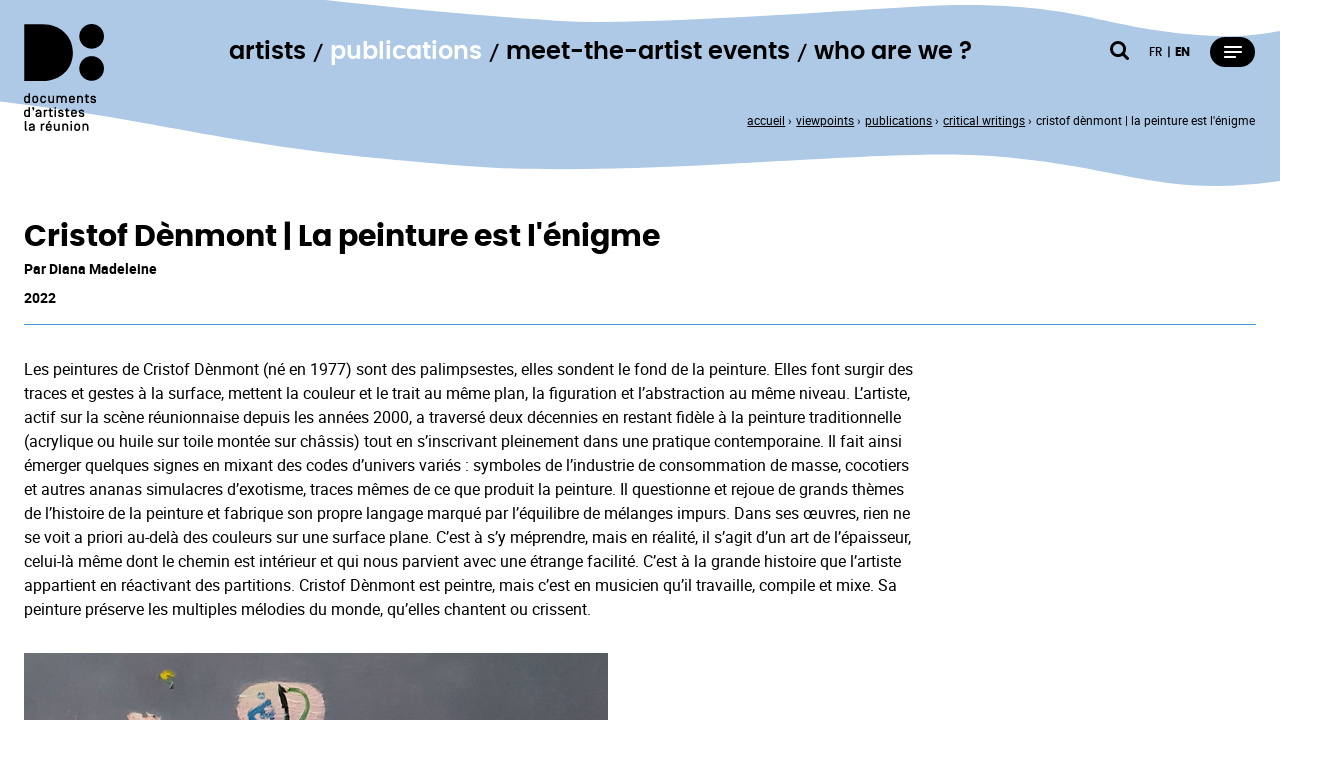

--- FILE ---
content_type: text/html; charset=UTF-8
request_url: https://ddalareunion.org/en/regards/publications/critical-writings/la-peinture-est-l-enigme
body_size: 21008
content:
<!doctype html>
<html lang="en">
<head>

  <meta charset="utf-8">
  <meta name="viewport" content="width=device-width,initial-scale=1.0">

  <link href="https://ddalareunion.org/assets/css/styles.css?v=1747299713" rel="stylesheet">  <script defer src="https://ddalareunion.org/assets/js/index.js?v=1741962266"></script>

  <script src="https://ddalareunion.org/assets/libs/flickity/flickity.pkgd.min.js?v=1726653813"></script>  <link href="https://ddalareunion.org/assets/libs/flickity/flickity.css?v=1726653813" rel="stylesheet">  <script src="https://ddalareunion.org/assets/libs/flickity/flickity-fade.js?v=1726653813"></script>

  <link rel="apple-touch-icon" sizes="180x180" href="https://ddalareunion.org/assets/images/icons/apple-touch-icon.png">
  <link rel="icon" type="image/png" sizes="32x32" href="https://ddalareunion.org/assets/images/icons/favicon-32x32.png">
  <link rel="icon" type="image/png" sizes="16x16" href="https://ddalareunion.org/assets/images/icons/favicon-16x16.png">
  <link rel="manifest" href="https://ddalareunion.org/assets/images/icons/site.webmanifest">
  <link rel="mask-icon" href="https://ddalareunion.org/assets/images/icons/safari-pinned-tab.svg" color="#000000">
  <meta name="msapplication-TileColor" content="#ffffff">
  <meta name="theme-color" content="#ffffff">

  <title>Documents d'artistes La R&eacute;union ● Cristof Dènmont | La peinture est l'énigme</title>

                  <!--  tracker : Matomo -->
        <!-- Matomo -->
<script>
var _paq = window._paq = window._paq || [];
/* tracker methods like "setCustomDimension" should be called before "trackPageView" */
_paq.push(['trackPageView']);
_paq.push(['enableLinkTracking']);
(function() {
var u="https://analytics.reseau-dda.org/";
_paq.push(['setTrackerUrl', u+'matomo.php']);
_paq.push(['setSiteId', '9']);
var d=document, g=d.createElement('script'), s=d.getElementsByTagName('script')[0];
g.async=true; g.src=u+'matomo.js'; s.parentNode.insertBefore(g,s);
})();
</script>
<!-- End Matomo Code -->      

  <script src="https://cdn.jsdelivr.net/npm/macy@2"></script>
  <script src="https://polyfill.io/v3/polyfill.min.js?features=fetch%2CPromise%2CPromise.prototype.finally%2CArray.prototype.map"></script>
  <!-- <script src="//unpkg.com/alpinejs" defer></script> -->

</head>


<body class="font-text text-base text-black overflow-y-scroll relative">
  <header class="relative print:hidden print:w-0 print:h-0 print:opacity-0 md:pb-8 overflow-hidden">

   <div class="svg-header-normal absolute top-0 left-0 h-full w-full z-0 svg-bluelight">
      <svg width="2796px" height="207px" viewBox="0 0 2796 207" version="1.1" xmlns="http://www.w3.org/2000/svg" xmlns:xlink="http://www.w3.org/1999/xlink"><path d="M0,5.68434189e-14 L362,5.68434189e-14 C458.171001,10.6184178 543.504334,18.2850844 618,23 C736.5,30.5 994.5,5.5 1072.5,5.5 C1209.5,5.5 1226.34756,31.7092874 1342.5,39.5 C1424.5,45 1445.5,20.5 1621,9.5 C1796.5,-1.5 1868.20446,23 2068.5,23 C2150.16667,23 2224.66667,15.3333333 2292,5.68434189e-14 L2795.5,5.68434189e-14 C2546.83333,118 2323.66667,180.666667 2126,188 C2017.74013,192.016386 1949.55564,184.406995 1673.5,172 C1540,166 1460.5,207 1352.5,207 C1259.5,207 1194,172 1048,172 C917.692432,172 677.698442,197.930444 515.5,184.5 C347.118203,170.557558 322,166 158.5,136.5 C105.558987,126.947952 52.7256532,119.114618 0,113 L0,5.68434189e-14 Z" id="Path-2"></path></svg>  </div>
    <div class="w-full relative z-1 ">
    <div class="container">
      <div class="flex justify-between">
        <div class="w-20">
    <p>
        <a href="https://ddalareunion.org/en" title="Go to the homepage">
                    <svg class="max-h-full h-full max-w-full w-full" enable-background="new 0 0 632.757 846.994" height="846.994" viewBox="0 0 632.757 846.994" width="632.757" xmlns="http://www.w3.org/2000/svg"><path d="m632.757 97.752c0 53.959-43.793 97.751-97.75 97.751-53.961 0-97.754-43.792-97.754-97.751s43.793-97.752 97.754-97.752c53.957 0 97.75 43.793 97.75 97.752"/><path d="m632.757 352.005c0 53.959-43.793 97.752-97.75 97.752-53.961 0-97.754-43.793-97.754-97.752s43.793-97.752 97.754-97.752c53.957 0 97.75 43.793 97.75 97.752"/><path d="m148.175 1.813h-146.204v448.872h146.204c141.074 0 238.543-97.471 238.543-223.795v-1.282c0-126.325-97.469-223.795-238.543-223.795"/><path d="m0 590.795c0-17.544 12.799-23.613 22.62-23.613 5.957 0 11.585 3.2 13.24 6.511v-25.267h11.585v77.235h-11.585v-5.406c-1.655 3.311-7.283 6.509-13.24 6.509-9.821 0-22.62-6.065-22.62-23.609v-12.36zm11.585 12.137c0 8.606 4.964 12.578 11.364 12.578 7.173 0 12.911-3.972 12.911-12.578v-11.916c0-8.605-4.966-12.578-12.137-12.578-7.174 0-12.138 3.973-12.138 12.578z"/><path d="m64.985 590.795c0-18.758 13.791-23.613 23.722-23.613s23.723 4.855 23.723 23.613v12.358c0 18.756-13.792 23.609-23.723 23.609s-23.722-4.854-23.722-23.609zm35.86.221c0-8.607-4.966-12.688-12.138-12.688-7.173 0-12.137 4.08-12.137 12.688v11.916c0 8.606 4.964 12.689 12.137 12.689 7.172 0 12.138-4.083 12.138-12.689z"/><path d="m152.147 626.765c-9.93 0-23.722-4.854-23.722-23.61v-12.358c0-18.758 13.792-23.612 23.722-23.612 9.38 0 22.178 4.305 23.613 20.523h-11.806c-1.103-6.291-5.628-9.379-11.807-9.379-7.171 0-12.137 4.082-12.137 12.688v11.917c0 8.606 4.966 12.688 12.137 12.688 6.179 0 10.813-3.091 11.918-9.38h11.695c-1.435 16.22-14.233 20.523-23.613 20.523"/><path d="m203.01 602.932c0 8.606 4.964 12.578 11.806 12.578 6.84 0 11.807-3.972 11.807-12.578v-34.203h11.585v56.934h-11.585v-5.406c-1.655 3.311-7.283 6.509-13.242 6.509-9.819 0-21.956-6.84-21.956-23.609v-34.427h11.585z"/><path d="m303.635 625.661h-11.585v-34.646c0-8.607-5.186-12.579-11.587-12.579-6.399 0-11.585 3.972-11.585 12.579v34.646h-11.586v-56.935h11.586v4.965c1.435-3.089 7.282-6.51 12.69-6.51 5.296 0 12.577 2.537 16.33 8.057 3.752-5.52 11.363-8.057 17.322-8.057 10.483 0 23.17 6.068 23.17 23.612v34.866h-11.586v-34.646c0-8.607-5.188-12.578-11.584-12.578-6.398 0-11.585 3.971-11.585 12.578z"/><path d="m390.464 607.565h11.805c-1.984 15.116-14.23 19.197-23.391 19.197-9.93 0-23.723-4.854-23.723-23.61v-12.358c0-18.758 13.793-23.612 23.723-23.612s23.723 4.854 23.723 23.612v10.262h-35.859v1.876c0 8.606 4.965 12.69 12.139 12.69 5.736 0 10.038-2.65 11.583-8.057m-23.722-16.88v.109h24.273v-.109c-.111-8.276-5.074-12.357-12.137-12.357-7.171-.002-12.136 4.079-12.136 12.357"/><path d="m431.175 625.661h-11.586v-56.935h11.586v4.965c1.654-3.311 7.283-6.51 13.24-6.51 9.82 0 22.619 6.068 22.619 23.612v34.866h-11.586v-34.646c0-8.607-4.965-12.578-12.137-12.578-7.174 0-12.139 3.971-12.139 12.578v34.647h.003z"/><path d="m499.582 609.11c0 4.191.77 5.405 5.297 5.405h8.715v11.146h-12.025c-9.49 0-13.572-4.633-13.572-13.57v-32.439h-8.055v-10.925h8.055v-12.907h11.586v12.907h14.014v10.925h-14.014v29.458z"/><path d="m524.845 607.455h11.916c.883 5.628 6.291 8.166 12.471 8.166 5.074 0 9.379-1.325 9.379-5.959 0-3.861-3.422-5.076-7.174-5.959l-10.812-2.757c-7.502-1.876-14.453-6.069-14.453-16.992 0-11.254 9.047-16.772 20.631-16.772 12.25 0 20.746 5.52 21.85 18.206h-12.139c-.881-4.965-5.186-7.062-10.48-7.062-3.531 0-8.164 1.324-8.164 5.849 0 3.422 3.309 4.524 6.398 5.296l10.48 2.647c10.373 2.647 15.559 7.062 15.559 17.875-.109 11.254-8.828 16.771-21.186 16.771-13.129 0-23.614-6.287-24.276-19.309"/><path d="m0 700.923c0-17.544 12.799-23.612 22.62-23.612 5.957 0 11.585 3.199 13.24 6.51v-25.267h11.585v77.236h-11.585v-5.407c-1.655 3.311-7.283 6.51-13.24 6.51-9.821 0-22.62-6.066-22.62-23.61v-12.36zm11.585 12.138c0 8.606 4.964 12.577 11.364 12.577 7.173 0 12.911-3.971 12.911-12.577v-11.917c0-8.606-4.966-12.578-12.137-12.578-7.174 0-12.138 3.972-12.138 12.578z"/><path d="m65.757 658.553h14.785v14.785l-4.303 11.474h-8.716l4.303-11.474h-6.069z"/><path d="m102.945 696.509h-11.805c1.985-15.115 14.232-19.198 23.391-19.198 9.93 0 23.722 4.854 23.722 23.612v34.867h-11.585v-5.407c-3.64 4.414-9.489 6.51-16.992 6.51-10.372 0-19.42-5.186-19.42-16.881 0-6.509 2.869-14.123 12.359-17.104 6.84-2.095 14.344-2.647 23.944-3.312v-.107c-.553-7.394-5.298-11.033-12.028-11.033-5.739 0-10.041 2.648-11.586 8.053m23.722 16.552v-3.199c-10.151.662-17.875 1.323-22.067 3.859-1.434.885-2.76 2.428-2.76 5.298 0 4.635 3.531 6.73 9.711 6.73 6.621 0 15.116-2.097 15.116-12.688"/><path d="m180.289 689.115c-7.171 0-12.137 3.974-12.137 12.578v34.096h-11.585v-56.936h11.585v5.518c1.655-3.311 7.283-6.51 13.241-6.51h4.413v11.254z"/><path d="m212.725 719.238c0 4.191.771 5.405 5.297 5.405h8.717v11.146h-12.029c-9.487 0-13.57-4.633-13.57-13.57v-32.439h-8.055v-10.924h8.055v-12.908h11.585v12.908h14.014v10.924h-14.014z"/><path d="m253.547 670.358h-11.585v-11.808h11.585zm0 65.431h-11.585v-56.934h11.585z"/><path d="m268.662 717.583h11.916c.883 5.628 6.289 8.166 12.468 8.166 5.076 0 9.38-1.325 9.38-5.959 0-3.861-3.421-5.075-7.173-5.959l-10.814-2.757c-7.502-1.876-14.454-6.069-14.454-16.992 0-11.254 9.048-16.771 20.634-16.771 12.247 0 20.742 5.519 21.845 18.205h-12.135c-.884-4.964-5.186-7.062-10.482-7.062-3.532 0-8.165 1.324-8.165 5.85 0 3.421 3.309 4.523 6.4 5.295l10.479 2.647c10.371 2.647 15.558 7.062 15.558 17.875-.109 11.254-8.826 16.771-21.183 16.771-13.13 0-23.613-6.288-24.274-19.309"/><path d="m343.91 719.238c0 4.191.77 5.405 5.297 5.405h8.717v11.146h-12.027c-9.49 0-13.572-4.633-13.572-13.57v-32.439h-8.055v-10.924h8.055v-12.908h11.586v12.908h14.014v10.924h-14.015z"/><path d="m406.91 717.693h11.805c-1.986 15.116-14.232 19.197-23.393 19.197-9.93 0-23.723-4.854-23.723-23.609v-12.359c0-18.758 13.793-23.612 23.723-23.612 9.934 0 23.723 4.854 23.723 23.612v10.262h-35.859v1.876c0 8.606 4.965 12.689 12.139 12.689 5.735 0 10.038-2.649 11.585-8.056m-23.725-16.881v.108h24.275v-.108c-.111-8.277-5.076-12.358-12.139-12.358-7.171 0-12.136 4.081-12.136 12.358"/><path d="m432.062 717.583h11.916c.883 5.628 6.289 8.166 12.469 8.166 5.076 0 9.381-1.325 9.381-5.959 0-3.861-3.422-5.075-7.174-5.959l-10.812-2.757c-7.504-1.876-14.455-6.069-14.455-16.992 0-11.254 9.047-16.771 20.635-16.771 12.246 0 20.744 5.519 21.848 18.205h-12.14c-.883-4.964-5.188-7.062-10.482-7.062-3.529 0-8.162 1.324-8.162 5.85 0 3.421 3.309 4.523 6.398 5.295l10.479 2.647c10.373 2.647 15.561 7.062 15.561 17.875-.109 11.254-8.828 16.771-21.186 16.771-13.131 0-23.614-6.288-24.276-19.309"/><path d="m17.82 829.341c0 4.192.773 5.406 5.297 5.406h1.764v11.145h-5.076c-9.487 0-13.57-4.634-13.57-13.57v-63.665h11.585z"/><path d="m50.478 806.611h-11.806c1.986-15.116 14.233-19.199 23.392-19.199 9.93 0 23.722 4.854 23.722 23.612v34.865h-11.585v-5.404c-3.641 4.413-9.49 6.509-16.992 6.509-10.373 0-19.42-5.188-19.42-16.88 0-6.511 2.869-14.123 12.358-17.104 6.841-2.096 14.345-2.646 23.944-3.312v-.108c-.552-7.392-5.297-11.034-12.027-11.034-5.738.001-10.042 2.648-11.586 8.055m23.723 16.551v-3.2c-10.152.662-17.875 1.324-22.068 3.86-1.433.885-2.759 2.429-2.759 5.299 0 4.634 3.531 6.729 9.711 6.729 6.621.001 15.116-2.095 15.116-12.688"/><path d="m155.846 799.218c-7.171 0-12.137 3.975-12.137 12.578v34.095h-11.586v-56.934h11.586v5.516c1.655-3.31 7.283-6.509 13.241-6.509h4.413v11.254z"/><path d="m207.812 827.797h11.807c-1.986 15.115-14.235 19.196-23.393 19.196-9.929 0-23.723-4.854-23.723-23.61v-12.355c0-18.761 13.794-23.615 23.723-23.615 9.932 0 23.724 4.854 23.724 23.615v10.259h-35.86v1.876c0 8.605 4.965 12.688 12.136 12.688 5.738 0 10.042-2.648 11.586-8.054m-23.723-16.883v.112h24.273v-.112c-.11-8.275-5.074-12.358-12.137-12.358-7.17 0-12.136 4.083-12.136 12.358m27.033-42.259-13.021 14.233h-9.266l7.391-14.233z"/><path d="m247.75 823.162c0 8.605 4.964 12.578 11.806 12.578 6.84 0 11.806-3.973 11.806-12.578v-34.205h11.585v56.934h-11.585v-5.404c-1.655 3.31-7.282 6.509-13.241 6.509-9.819 0-21.957-6.84-21.957-23.61v-34.427h11.586z"/><path d="m313.616 845.892h-11.585v-56.935h11.585v4.965c1.655-3.31 7.284-6.51 13.241-6.51 9.818 0 22.617 6.068 22.617 23.612v34.866h-11.584v-34.646c0-8.607-4.967-12.579-12.137-12.579-7.174 0-12.138 3.972-12.138 12.579z"/><path d="m379.373 780.46h-11.584v-11.806h11.584zm0 65.432h-11.584v-56.936h11.584z"/><path d="m396.916 811.024c0-18.759 13.793-23.612 23.723-23.612 9.934 0 23.727 4.854 23.727 23.612v12.358c0 18.756-13.793 23.61-23.727 23.61-9.93 0-23.723-4.854-23.723-23.61zm35.861.222c0-8.608-4.967-12.689-12.139-12.689s-12.137 4.081-12.137 12.689v11.916c0 8.605 4.965 12.688 12.137 12.688s12.139-4.082 12.139-12.688z"/><path d="m473.486 845.892h-11.584v-56.935h11.584v4.965c1.654-3.31 7.281-6.51 13.24-6.51 9.82 0 22.619 6.068 22.619 23.612v34.866h-11.586v-34.646c0-8.607-4.965-12.579-12.137-12.579-7.174 0-12.137 3.972-12.137 12.579v34.648z"/></svg>                </a>
    </p>
</div>
        <div class="md:w-10/12 md:flex md:flex-col">
          <div class="md:table md:h-full">
            <div class="md:table-row md:align-bottom">
                <div class="md:table-cell md:align-middle">
                <nav id="menu-primary" class="font-display primary-nav md:flex justify-between ">
  <ul class="mb-6 ml-4 text-right md:m-0 md:flex md:text-left" >
      <li class="inline-block md:flex-inline menu-item"><a href="https://ddalareunion.org/en/artists" class="font-semibold lowercase md:text-2xl hover:text-white   ">artists</a></li>
      <li class="inline-block md:flex-inline menu-item"><a href="https://ddalareunion.org/en/regards/publications" class="font-semibold lowercase md:text-2xl hover:text-white   text-white ">publications</a></li>
      <li class="inline-block md:flex-inline menu-item"><a href="https://ddalareunion.org/en/regards/rencontres" class="font-semibold lowercase md:text-2xl hover:text-white   ">meet-the-artist events</a></li>
      <li class="inline-block md:flex-inline menu-item"><a href="https://ddalareunion.org/en/who-are-we" class="font-semibold lowercase md:text-2xl hover:text-white   ">who are we ?</a></li>
    </ul>
  <div class="flex items-center uppercase -mx-2.5 text-xs font-medium font-display" >
      
<div class="px-2.5 hidden lg:inline-flex">
  <ul class="flex items-center uppercase -mx-2.5 text-xs font-medium font-display">

      
    <li class="px-2.5"><button x-data @click="$store.search.open()" class="currentcolor-svg hover:text-white "><svg enable-background="new 0 0 19 19" height="19" viewBox="0 0 19 19" width="19" xmlns="http://www.w3.org/2000/svg"><path d="m13.14 8.044c0-2.81-2.285-5.097-5.096-5.097-2.81 0-5.096 2.288-5.096 5.097s2.287 5.096 5.096 5.096c2.81.001 5.096-2.286 5.096-5.096zm5.825 9.465c0 .797-.659 1.456-1.456 1.456-.387 0-.762-.159-1.024-.432l-3.901-3.892c-1.331.922-2.923 1.411-4.539 1.411-4.426 0-8.009-3.584-8.009-8.008 0-4.426 3.583-8.009 8.009-8.009 4.425 0 8.009 3.583 8.009 8.009 0 1.615-.488 3.208-1.41 4.54l3.9 3.901c.261.262.421.638.421 1.024z"/></svg></button></li>
      

      

      
    <li class="px-2.5">
      <ul class="flex -mx-0.5">
                  <li class="px-0.5 after:pl-1 after:content-['|'] last:after:hidden">
        <a class="hover:text-white  " href="https://ddalareunion.org/fr/regards/publications/textes-critiques/la-peinture-est-l-enigme" title="Get this page in French"><abbr title="Français" class="border-b-0 no-underline">fr</abbr></a></li>
                  <li class="px-0.5 after:pl-1 after:content-['|'] last:after:hidden">
        <span class="font-bold"><abbr title="English" class="border-b-0 no-underline">en</abbr></span></li>
        
      </ul>
    </li>
      
  <ul>
</div>
        <div class="px-2.5 ml-auto"> <button x-data @click="$store.menu.toggle()" class="flex justify-between hover:text-white   ">
    <?xml version="1.0" encoding="UTF-8"?>
<svg width="45px" height="30px" viewBox="0 0 45 30" version="1.1" xmlns="http://www.w3.org/2000/svg" xmlns:xlink="http://www.w3.org/1999/xlink">
    <title>menu</title>
    <g id="Page-1" stroke="none" stroke-width="1" fill="none" fill-rule="evenodd">
        <g id="accueil-hamburger" transform="translate(-1209.000000, -107.000000)">
            <g id="BT-menu" transform="translate(1209.000000, 107.000000)">
                <rect id="Rectangle" fill="#000000" x="0" y="0" width="45" height="30" rx="15"></rect>
                <g id="list" transform="translate(14.000000, 9.000000)" fill="#FFFFFF" fill-rule="nonzero">
                    <path d="M18,6 C18,6.55228475 17.6642136,7 17.25,7 L0.75,7 C0.335786438,7 0,6.55228475 0,6 C0,5.44771525 0.335786438,5 0.75,5 L17.25,5 C17.6642136,5 18,5.44771525 18,6 Z M0.75,2 L17.25,2 C17.6642136,2 18,1.55228475 18,1 C18,0.44771525 17.6642136,0 17.25,0 L0.75,0 C0.335786438,0 0,0.44771525 0,1 C0,1.55228475 0.335786438,2 0.75,2 Z M11.5,10 L0.5,10 C0.223857625,10 0,10.4477153 0,11 C0,11.5522847 0.223857625,12 0.5,12 L11.5,12 C11.7761424,12 12,11.5522847 12,11 C12,10.4477153 11.7761424,10 11.5,10 Z" id="Shape"></path>
                </g>
            </g>
        </g>
    </g>
</svg>    </button> </div>
      </div>
</nav>
               </div>
            </div> 
            <div class="md:table-row md:align-bottom ">
               <div class="md:table-cell md:align-bottom md:text-right  ">
                <nav class="breadcrumb hidden md:inline-block" aria-label="breadcrumb">
  

<ol class="flex flex-wrap items-start -ml-1 text-xs leading-tight lowercase">
      <li class="pl-1 text-xs ">
              <a href="https://ddalareunion.org/en" class="after:content-['›'] group" >
          <span class="inline-block underline">Accueil</span>
        </a>
          </li>
      <li class="pl-1 text-xs ">
              <a href="https://ddalareunion.org/en/regards" class="after:content-['›'] group" >
          <span class="inline-block underline">viewpoints</span>
        </a>
          </li>
      <li class="pl-1 text-xs ">
              <a href="https://ddalareunion.org/en/regards/publications" class="after:content-['›'] group" >
          <span class="inline-block underline">publications</span>
        </a>
          </li>
      <li class="pl-1 text-xs ">
              <a href="https://ddalareunion.org/en/regards/publications/critical-writings" class="after:content-['›'] group" >
          <span class="inline-block underline">critical writings</span>
        </a>
          </li>
      <li class="pl-1 text-xs ">
              <span class="">            
          Cristof D&egrave;nmont | La peinture est l'&eacute;nigme        </span>
          </li>
  </ol>
</nav>                 </div>
            </div>
          </div>
        </div>
      </div>
          </div>
  </div>
</header>
  <div id="content" class="relative">
    <div class="flex flex-col min-h-screen">
      <main class="flex-grow flex flex-col" role="main">
        

<main class="flex-grow py-2">
  <div class="container">
  <header class="row-8 border-b pb-4 border-blue">
  <h1 class="font-display font-bold text-3xl row-1">Cristof Dènmont | La peinture est l'énigme</h1>
    <div class="text-sm font-bold m-0 row-1"><p>Par Diana Madeleine</p></div>
    <div class="mt-2 leading-normal text-sm">
      <p class="m-0 font-bold">2022</p>
  </div>      
</header>        
    <div class="md:flex -mx-8 lg:-mx-16 row-16 ">
      <div class="w-1/1 md:w-3/4 px-8 lg:px-16">
        <div class="text text-base leading-normal">
        

  <div class="text-container">
          
      <div class="row-4 overflow-hidden">
        <div class="flex flex-wrap -ml-8 -mt-4 ">
          <div class="pl-8 pt-4 w-1/1">
            
  <div class="text leading-normal text-base">
    <p>Les peintures de Cristof Dènmont (né en 1977) sont des palimpsestes, elles sondent le fond de la peinture. Elles font surgir des traces et gestes à la surface, mettent la couleur et le trait au même plan, la figuration et l’abstraction au même niveau. L’artiste, actif sur la scène réunionnaise depuis les années 2000, a traversé deux décennies en restant fidèle à la peinture traditionnelle (acrylique ou huile sur toile montée sur châssis) tout en s’inscrivant pleinement dans une pratique contemporaine. Il fait ainsi émerger quelques signes en mixant des codes d’univers variés&#160;: symboles de l’industrie de consommation de masse, cocotiers et autres ananas simulacres d’exotisme, traces mêmes de ce que produit la peinture. Il questionne et rejoue de grands thèmes de l’histoire de la peinture et fabrique son propre langage marqué par l’équilibre de mélanges impurs. Dans ses œuvres, rien ne se voit a priori au-delà des couleurs sur une surface plane. C’est à s’y méprendre, mais en réalité, il s’agit d’un art de l’épaisseur, celui-là même dont le chemin est intérieur et qui nous parvient avec une étrange facilité. C’est à la grande histoire que l’artiste appartient en réactivant des partitions. Cristof Dènmont est peintre, mais c’est en musicien qu’il travaille, compile et mixe. Sa peinture préserve les multiples mélodies du monde, qu’elles chantent ou crissent.</p>  </div>
          </div>
                  </div>
      </div>

      
          
      <div class="row-4 overflow-hidden">
        <div class="flex flex-wrap -ml-8 -mt-4 flex-col">
          <div class="pl-8 pt-4 w-1/1 md:w-2/3">
            
      
  <div class="row-4 " style="font-size:0;">
    <figure class="unstyled max-w-full h-auto inline-block text-base print:break-before-page">
      <img class="bg-medium-gray" src="https://ddalareunion.org/media/pages/regards/publications/textes-critiques/la-peinture-est-l-enigme/3080680af3-1741962556/s1-p4-serie2-purgatoire-s1-station-291216-huile-sur-toile-100x100-collection-privee-1280x960-q75.jpg" srcset="https://ddalareunion.org/media/pages/regards/publications/textes-critiques/la-peinture-est-l-enigme/3080680af3-1741962556/s1-p4-serie2-purgatoire-s1-station-291216-huile-sur-toile-100x100-collection-privee-800x600-q80.jpg 600w, https://ddalareunion.org/media/pages/regards/publications/textes-critiques/la-peinture-est-l-enigme/3080680af3-1741962556/s1-p4-serie2-purgatoire-s1-station-291216-huile-sur-toile-100x100-collection-privee-1200x900-q80.jpg 800w, https://ddalareunion.org/media/pages/regards/publications/textes-critiques/la-peinture-est-l-enigme/3080680af3-1741962556/s1-p4-serie2-purgatoire-s1-station-291216-huile-sur-toile-100x100-collection-privee-1800x1350-q80.jpg 1200w, https://ddalareunion.org/media/pages/regards/publications/textes-critiques/la-peinture-est-l-enigme/3080680af3-1741962556/s1-p4-serie2-purgatoire-s1-station-291216-huile-sur-toile-100x100-collection-privee-2400x1800-q80.jpg 1600w" width="956" height="960" loading="lazy" alt="">
      
  <div class="flex row-t-2.5">
    <figcaption class="max-w-3xl">
      <div class="text-base font-alt leading-6 mb-0">
        <div class="text-[14px]">
              <span class="text-[14px] mb-0">
                                  <span class="font-bold">
                        Station 291216</span>,                                <span>2016</span>
                  </div>
                    <div class="mb-0 text-[14px]">Série Purgatoire — Saison 2<br>Huile sur toile, 100 x 100&#160;cm.</div>
                    <div class="mb-0 text-[14px]">Collection privée</div>
          </div>
    </figcaption>
          
<button class="mb-auto ml-auto pl-2" x-data @click='$dispatch("open-lightbox", {images: ["regards\/publications\/textes-critiques\/la-peinture-est-l-enigme\/s1-p4-serie2-purgatoire-s1-station-291216-huile-sur-toile-100x100-collection-privee.jpg"], index: 0  })'>
  <svg enable-background="new 0 0 20 20" height="20" viewBox="0 0 20 20" width="20" xmlns="http://www.w3.org/2000/svg"><g transform="translate(926.866637 890)"><path d="m-915.092-886.474h4.372v.875h-4.372z"/><path d="m-910.72-886.474v4.371h-.874v-4.371z"/></g><path d="m15.315 3.93.452.453-6.633 6.636-.454-.454z"/><path d="m16.35 19.875h-12.824c-1.944 0-3.526-1.582-3.526-3.525v-12.824c0-1.944 1.582-3.526 3.526-3.526h12.824c1.943 0 3.524 1.582 3.524 3.526v12.824c0 1.943-1.581 3.525-3.524 3.525zm-12.824-19.234c-1.591 0-2.885 1.294-2.885 2.885v12.824c0 1.59 1.294 2.884 2.885 2.884h12.824c1.589 0 2.884-1.294 2.884-2.884v-12.824c0-1.591-1.295-2.885-2.884-2.885z"/></svg></button>      </div>
    </figure>
  </div>
            </div>
                  </div>
      </div>

      
          
      <div class="row-4 overflow-hidden">
        <div class="flex flex-wrap -ml-8 -mt-4 ">
          <div class="pl-8 pt-4 w-1/1">
            
  <div class="text leading-normal text-base">
    <p>Si ses productions récentes, notamment le cycle baptisé <a href="https://ddalareunion.org/en/artists/cristof-denmont/oeuvres/" rel="noreferrer noopener" target="_blank"><em>Purgatoire</em></a><sup class="footnote"><a id="fnref-1" href="#fn-1">1</a></sup>
, font montre d’un raffinement – délice d’une peinture qui travaille avec subtilité les contacts et frottements entre les zones –, d’autres œuvres favorisent un style plus brut où les couleurs et les formes s’entrechoquent. Généralement, ses compositions, qu’elles soient abstraites ou figuratives, affirment l’espace plan de la toile. Parfois s’insinue une maigre profondeur entre les plans. Dans le petit format au fond rose intitulé <a href="https://ddalareunion.org/en/artists/cristof-denmont/oeuvres//saison-2" rel="noreferrer noopener" target="_blank"><em>Station 180319</em></a>, sorte de «&#160;protopeinture&#160;», on mesure combien la frontière entre les formes et le fond est mince, jusqu’à se confondre, et on constate ainsi qu’un langage minimaliste suffit à faire tenir une peinture. Parfois, un fond semble se dégager davantage et recueillir quelques motifs. D’autres fois, la surface de la toile est parsemée de signes qui nous invitent au déchiffrement telle une partition. La toile joue alors le double rôle d’une surface de dévoilement et de cryptage.</p>
<p>Les motifs qui reviennent de manière récurrente dans le vocabulaire plastique de Cristof Dènmont et que l’on peut qualifier un peu rapidement de symboles exotiques (le cocotier, l’ananas, le volcan) se déploient de manière sérielle comme <em>pattern</em>. Ils ponctuent les peintures comme des réminiscences. Ce ne sont donc pas que des symboles mais bien des poncifs, les symboles de symboles. Ils hantent ses peintures, comme chez Basquiat les crânes et les couronnes, qui composent des messages. Y a-t-il un code à découvrir pour comprendre ce qui se joue ici&#160;?<br />
Ce qui est certain, c’est qu’il y a bien une écriture ou un langage qui se dessine entre les peintures du début des années 2000 et celles de l’aube de la décennie 2020. Outre les motifs lisibles et les mots, ces peintures comportent également des signes, des gribouillis et des griffures, comme des inscriptions ou des traces du fait que la pratique même de la peinture se fait jour. Certes, ces traces affirment la spontanéité du geste, voire son caractère «&#160;premier&#160;», mais la dimension primitive se manifeste encore davantage dans la nature cryptique de l’œuvre pour celui ou celle qui la reçoit. <a href="https://ddalareunion.org/en/artists/cristof-denmont/oeuvres/archipel-vertical" rel="noreferrer noopener" target="_blank"><em>Paysage</em></a> de 2014) est une de ces surfaces mystérieuses qui brouillent l’espace plutôt qu’elles ne le révèlent, par la mise en tension d’essuyures, de taches et de traits, comme si la peinture traduisait sensiblement l’espace à la manière d’un sismographe. Cette capacité à contenir le monde ou, pour le dire autrement, cette relation au réel, se traduit soit de manière concrète – présente également dans <a href="https://ddalareunion.org/en/artists/cristof-denmont/oeuvres/hors-serie" rel="noreferrer noopener" target="_blank"><em>Pschiiit</em></a> (2014)–, soit de manière métaphorique par l’aspect synoptique des toiles qui forment un monde à elles seules (<a href="https://ddalareunion.org/en/artists/cristof-denmont/oeuvres/archipel-vertical" rel="noreferrer noopener" target="_blank"><em>Archipel</em></a>, 2014 ; <a href="https://ddalareunion.org/en/artists/cristof-denmont/oeuvres/plateformes" rel="noreferrer noopener" target="_blank"><em>Cocobeach Club</em></a>, 2014). Ces vastes compositions panoramiques permettent d’embrasser d’un coup d’œil un écosystème de signes et d’informations interconnectés, des visions paysagères.</p>  </div>
          </div>
                  </div>
      </div>

      
          
      <div class="row-4 overflow-hidden">
        <div class="flex flex-wrap -ml-8 -mt-4 flex-col">
          <div class="pl-8 pt-4 w-1/1">
            
      
  <div class="flex flex-wrap -ml-4 -mt-4">
                    <div class="pl-4 pt-4" x-data="{
        imageWidth: 953,
        imageHeight: 960,
        imageRatio: 0.99277777777778,
        get viewportWidth(){ return this.$store.viewport.width }, 
        get styles(){
          return {
            'flex': this.viewportWidth > this.$store.viewport.breakpoints.lg ? this.imageRatio : '', 
            'max-width': this.imageWidth + 'px'
          }
        }
      }"
      :style="styles">
        <figure class="unstyled relative">
          <img class="bg-medium-gray" src="https://ddalareunion.org/media/pages/regards/publications/textes-critiques/la-peinture-est-l-enigme/b84f50c889-1741962556/p8-serie3-archipel-vertical-archipel-1-acrylique-sur-toile-2014-180x180cm-collection-priveewa-1280x960-q75.jpg" width="953" height="960" srcset="https://ddalareunion.org/media/pages/regards/publications/textes-critiques/la-peinture-est-l-enigme/b84f50c889-1741962556/p8-serie3-archipel-vertical-archipel-1-acrylique-sur-toile-2014-180x180cm-collection-priveewa-800x600-q80.jpg 600w, https://ddalareunion.org/media/pages/regards/publications/textes-critiques/la-peinture-est-l-enigme/b84f50c889-1741962556/p8-serie3-archipel-vertical-archipel-1-acrylique-sur-toile-2014-180x180cm-collection-priveewa-1200x900-q80.jpg 800w, https://ddalareunion.org/media/pages/regards/publications/textes-critiques/la-peinture-est-l-enigme/b84f50c889-1741962556/p8-serie3-archipel-vertical-archipel-1-acrylique-sur-toile-2014-180x180cm-collection-priveewa-1800x1350-q80.jpg 1200w, https://ddalareunion.org/media/pages/regards/publications/textes-critiques/la-peinture-est-l-enigme/b84f50c889-1741962556/p8-serie3-archipel-vertical-archipel-1-acrylique-sur-toile-2014-180x180cm-collection-priveewa-2400x1800-q80.jpg 1600w" loading="lazy" alt="">
          
  <div class="flex row-t-2.5">
    <figcaption class="max-w-3xl">
      <div class="text-base font-alt leading-6 mb-0">
        <div class="text-[14px]">
              <span class="text-[14px] mb-0">
                                  <span class="font-bold">
                        Archipel</span>,                                <span>2014</span>
                  </div>
                    <div class="mb-0 text-[14px]">Série Archipel vertical <br>Acrylique sur toile, 180 x 180&#160;cm.</div>
                    <div class="mb-0 text-[14px]">Collection privée</div>
          </div>
    </figcaption>
      </div>
          
                      <button class="absolute inset-0 w-full" @click='$dispatch("open-lightbox", {images: ["regards\/publications\/textes-critiques\/la-peinture-est-l-enigme\/p8-serie3-archipel-vertical-archipel-1-acrylique-sur-toile-2014-180x180cm-collection-priveewa.jpg","regards\/publications\/textes-critiques\/la-peinture-est-l-enigme\/plateformes2-cocobeach-club-2014-acrylique-sur-toile-73x92cm-collection-privee-cp-laurent-de-gebhardtwa.jpg"], index: 0})' aria-title="Plein écran"></button>
                  </figure>
      </div>
                      <div class="pl-4 pt-4" x-data="{
        imageWidth: 1209,
        imageHeight: 960,
        imageRatio: 1.2600229095074,
        get viewportWidth(){ return this.$store.viewport.width }, 
        get styles(){
          return {
            'flex': this.viewportWidth > this.$store.viewport.breakpoints.lg ? this.imageRatio : '', 
            'max-width': this.imageWidth + 'px'
          }
        }
      }"
      :style="styles">
        <figure class="unstyled relative">
          <img class="bg-medium-gray" src="https://ddalareunion.org/media/pages/regards/publications/textes-critiques/la-peinture-est-l-enigme/bd0e6f99ab-1741962556/plateformes2-cocobeach-club-2014-acrylique-sur-toile-73x92cm-collection-privee-cp-laurent-de-gebhardtwa-1280x960-q75.jpg" width="1209" height="960" srcset="https://ddalareunion.org/media/pages/regards/publications/textes-critiques/la-peinture-est-l-enigme/bd0e6f99ab-1741962556/plateformes2-cocobeach-club-2014-acrylique-sur-toile-73x92cm-collection-privee-cp-laurent-de-gebhardtwa-800x600-q80.jpg 600w, https://ddalareunion.org/media/pages/regards/publications/textes-critiques/la-peinture-est-l-enigme/bd0e6f99ab-1741962556/plateformes2-cocobeach-club-2014-acrylique-sur-toile-73x92cm-collection-privee-cp-laurent-de-gebhardtwa-1200x900-q80.jpg 800w, https://ddalareunion.org/media/pages/regards/publications/textes-critiques/la-peinture-est-l-enigme/bd0e6f99ab-1741962556/plateformes2-cocobeach-club-2014-acrylique-sur-toile-73x92cm-collection-privee-cp-laurent-de-gebhardtwa-1800x1350-q80.jpg 1200w, https://ddalareunion.org/media/pages/regards/publications/textes-critiques/la-peinture-est-l-enigme/bd0e6f99ab-1741962556/plateformes2-cocobeach-club-2014-acrylique-sur-toile-73x92cm-collection-privee-cp-laurent-de-gebhardtwa-2400x1800-q80.jpg 1600w" loading="lazy" alt="">
          
  <div class="flex row-t-2.5">
    <figcaption class="max-w-3xl">
      <div class="text-base font-alt leading-6 mb-0">
        <div class="text-[14px]">
              <span class="text-[14px] mb-0">
                                  <span class="font-bold">
                        Cocobeach club</span>,                                <span>2014</span>
                  </div>
                    <div class="mb-0 text-[14px]">Série Plateformes<br>Acrylique sur toile, 73 x 92&#160;cm.</div>
                    <div class="mb-0 text-[14px]">Collection privée<br>Photographie © Laurent de Gebhardt</div>
          </div>
    </figcaption>
      </div>
          
                      <button class="absolute inset-0 w-full" @click='$dispatch("open-lightbox", {images: ["regards\/publications\/textes-critiques\/la-peinture-est-l-enigme\/p8-serie3-archipel-vertical-archipel-1-acrylique-sur-toile-2014-180x180cm-collection-priveewa.jpg","regards\/publications\/textes-critiques\/la-peinture-est-l-enigme\/plateformes2-cocobeach-club-2014-acrylique-sur-toile-73x92cm-collection-privee-cp-laurent-de-gebhardtwa.jpg"], index: 1})' aria-title="Plein écran"></button>
                  </figure>
      </div>
            </div>
        
            </div>
                    <div class="pl-8 pt-2.5 text-base font-alt leading-6 mb-2 w-1/1 md:w-2/3">
              <div class="text-[14px]">
                <p></p>              </div>
          </div>
                  </div>
      </div>

      
          
      <div class="row-4 overflow-hidden">
        <div class="flex flex-wrap -ml-8 -mt-4 ">
          <div class="pl-8 pt-4 w-1/1">
            
  <div class="text leading-normal text-base">
    <p>Comme un palimpseste, l’œuvre de Cristof Dènmont est une archive des multiples rencontres qui se jouent entre le peintre et la matière, entre la matière et l’esprit, une mémoire des gestes comme des idées, un langage à part entière dans ses multiples allers-retours. Il y fait pénétrer des références hétéroclites, super-héros dérivant à bord d’un radeau, princesses défigurées au royaume de Shell et de Mercedes, Vénus informe sous les cocotiers, en revisitant de grands classiques de l’histoire de la peinture. Les œuvres peuvent ainsi se lire comme de grandes épopées mythiques ou mythologiques modernes, à la manière des œuvres de Cy Twombly. Et il y a aussi la Bible, ce grand cycle narratif qui traverse toute son œuvre. La série d’<a href="https://ddalareunion.org/en/artists/cristof-denmont/oeuvres/adam-eve-etc" rel="noreferrer noopener" target="_blank"><em>Adam + &Egrave;ve</em></a> fouille dans ce mythe des origines, clin d’œil à notre propre désir de trouver la clé de sa peinture. Dans cette série, outre le caractère naïf des figures (Adam et Ève ne sont plus que de vulgaires bonshommes ou de piètres silhouettes, résidus de repentirs), ce qui semblait intuitif est confirmé. Si les références culturelles sont omniprésentes dans la production de Dènmont, la culture y est parfois asphyxiante<sup class="footnote"><a id="fnref-2" href="#fn-2">2</a></sup>
. Un certain cynisme ou désenchantement (ou, pour tenter d’être plus juste&#160;: une forme de lucidité&#160;?) n’est jamais loin, comme si les mondes qu’il dépeint reflétaient «&#160;l’obsolescence de l’humanité <sup class="footnote"><a id="fnref-3" href="#fn-3">3</a></sup>
&#160;», dans une synthèse historique picturale (<a href="https://ddalareunion.org/en/artists/cristof-denmont/oeuvres/technicolor" rel="noreferrer noopener" target="_blank"><em>Vision panoramique</em></a>, 2016)). À ce titre, il n’est pas anodin d’avoir intitulé les tableaux de sa dernière série <a href="https://ddalareunion.org/en/artists/cristof-denmont/oeuvres/" rel="noreferrer noopener" target="_blank"><em>Stations</em></a>, si l’on songe à la thèse de Günther Anders qui repose sur l’idée d’une histoire qui serait devenue sans lendemain.</p>  </div>
          </div>
                  </div>
      </div>

      
          
      <div class="row-4 overflow-hidden">
        <div class="flex flex-wrap -ml-8 -mt-4 flex-col">
          <div class="pl-8 pt-4 w-1/1 sm:w-1/2">
            
      
  <div class="row-4 " style="font-size:0;">
    <figure class="unstyled max-w-full h-auto inline-block text-base print:break-before-page">
      <img class="bg-medium-gray" src="https://ddalareunion.org/media/pages/regards/publications/textes-critiques/la-peinture-est-l-enigme/ad38df0f10-1741962556/d5-serie-technicolor-vision-panoramique-2016-technique-mixte-sur-papier-24x32cm-1280x960-q75.jpg" srcset="https://ddalareunion.org/media/pages/regards/publications/textes-critiques/la-peinture-est-l-enigme/ad38df0f10-1741962556/d5-serie-technicolor-vision-panoramique-2016-technique-mixte-sur-papier-24x32cm-800x600-q80.jpg 600w, https://ddalareunion.org/media/pages/regards/publications/textes-critiques/la-peinture-est-l-enigme/ad38df0f10-1741962556/d5-serie-technicolor-vision-panoramique-2016-technique-mixte-sur-papier-24x32cm-1200x900-q80.jpg 800w, https://ddalareunion.org/media/pages/regards/publications/textes-critiques/la-peinture-est-l-enigme/ad38df0f10-1741962556/d5-serie-technicolor-vision-panoramique-2016-technique-mixte-sur-papier-24x32cm-1800x1350-q80.jpg 1200w, https://ddalareunion.org/media/pages/regards/publications/textes-critiques/la-peinture-est-l-enigme/ad38df0f10-1741962556/d5-serie-technicolor-vision-panoramique-2016-technique-mixte-sur-papier-24x32cm-2400x1800-q80.jpg 1600w" width="739" height="960" loading="lazy" alt="">
      
  <div class="flex row-t-2.5">
    <figcaption class="max-w-3xl">
      <div class="text-base font-alt leading-6 mb-0">
        <div class="text-[14px]">
              <span class="text-[14px] mb-0">
                                  <span class="font-bold">
                        Vision panoramique</span>,                                <span>2016</span>
                  </div>
                    <div class="mb-0 text-[14px]">Technique mixte sur papier, 24 x 32&#160;cm.</div>
                </div>
    </figcaption>
          
<button class="mb-auto ml-auto pl-2" x-data @click='$dispatch("open-lightbox", {images: ["regards\/publications\/textes-critiques\/la-peinture-est-l-enigme\/d5-serie-technicolor-vision-panoramique-2016-technique-mixte-sur-papier-24x32cm.jpg"], index: 0  })'>
  <svg enable-background="new 0 0 20 20" height="20" viewBox="0 0 20 20" width="20" xmlns="http://www.w3.org/2000/svg"><g transform="translate(926.866637 890)"><path d="m-915.092-886.474h4.372v.875h-4.372z"/><path d="m-910.72-886.474v4.371h-.874v-4.371z"/></g><path d="m15.315 3.93.452.453-6.633 6.636-.454-.454z"/><path d="m16.35 19.875h-12.824c-1.944 0-3.526-1.582-3.526-3.525v-12.824c0-1.944 1.582-3.526 3.526-3.526h12.824c1.943 0 3.524 1.582 3.524 3.526v12.824c0 1.943-1.581 3.525-3.524 3.525zm-12.824-19.234c-1.591 0-2.885 1.294-2.885 2.885v12.824c0 1.59 1.294 2.884 2.885 2.884h12.824c1.589 0 2.884-1.294 2.884-2.884v-12.824c0-1.591-1.295-2.885-2.884-2.885z"/></svg></button>      </div>
    </figure>
  </div>
            </div>
                  </div>
      </div>

      
          
      <div class="row-4 overflow-hidden">
        <div class="flex flex-wrap -ml-8 -mt-4 ">
          <div class="pl-8 pt-4 w-1/1">
            
  <div class="text leading-normal text-base">
    <p>Alors qu’il étudiait à l’École des beaux-arts de La Réunion entre 1996 et 1998 puis à celle de Marseille jusqu’en 2001, c’est la voie de la peinture qui paraissait obsolète. L’artiste cherchait avant tout une liberté dans la peinture expressionniste, une forme de subversion équivalente à la mouvance musicale punk. Bien que les influences punk qui sont si chères à Cristof Dènmont ne me soient apparues que subrepticement, de manière un peu artificielle, dans ses peintures les plus «&#160;<em>bad</em>&#160;», son travail a toujours incarné pour moi un trouble, une forme de résistance. N’était-ce pas au fond cet état intermédiaire qui jetait le trouble&#160;? Cet entre-deux dans lequel s’engouffrait l’artiste, entre la grande peinture et la petite peinture, entre le tableau comme mémoire et le tableau visionnaire. Car il s’agit à la fois d’une recherche picturale qui ravit les historiens par ses nombreuses références, et d’une peinture qui séduit par son style en se souciant peu d’appartenir à l’histoire. Une peinture qui a assimilé toute l’histoire de la peinture mais qui n’en fait pas la démonstration. Une peinture qui trace sa voie en tournant le dos à l’injonction du tournant conceptuel de l’art pour affirmer que la pensée réside dans le lien entre la main et l’esprit et que les tours de magie se font avec des couleurs et des formes. Une peinture qui s’empare des plus grands mythes, l’air de ne pas y toucher. Cet air de rien. N’est-ce pas là au fond que réside la clé&#160;? Le tour du magicien.</p>  </div>
          </div>
                  </div>
      </div>

      
      </div>

      <div class="border-t border-blue lg:w-1/2 mt-4"></div>
    <div class="notes-container row-t-4 max-w-3xl">
      <div class="footnotes-container text-base row-t-4 max-w-3xl">
    <ol class="list-decimal list-inside">
        <li id="fn-1" value="1">
    Exposition <em>Purgatoire</em>, galerie Ter’la, Saint-Denis, 2018; exposition <em>Purgatoire&#160;: saison 2</em>, le Hang’Art, Saint-Pierre, 2020-2021            <span class="footnotereverse">
            <a href="#fnref-1">
                &#8617;            </a>
        </span>
    </li>
<li id="fn-2" value="2">
    Jean Dubuffet, <em>Asphyxiante culture</em>, Paris, Les Éditions de Minuit, 1986 (paru en 1968)            <span class="footnotereverse">
            <a href="#fnref-2">
                &#8617;            </a>
        </span>
    </li>
<li id="fn-3" value="3">
    Günther Anders, <em>L’Obsolescence de l’homme</em>, Paris, Éditions de l’Encyclopédie des nuisances et Éditions Ivrea, 2002 pour la traduction française (paru en 1956)            <span class="footnotereverse">
            <a href="#fnref-3">
                &#8617;            </a>
        </span>
    </li>
    </ol>
</div>    </div>
          </div>
      </div>
    </div>
      </div>
  <aside>
  <div class="container">
    <div class="md:flex -mx-8 lg:-mx-16 row-16 pb-8 lg:pb-16">
      <div class="w-1/1 md:w-3/4 px-8 lg:px-16">
        <div class="border-t border-blue lg:w-1/2 mb-4"></div>
          <h3 class="text-xl font-bold mb-4">
                     Biographie de l’auteur⋅e                    </h3>
                    <div class="row-4">
                       <p><strong>Diana Madeleine</strong></p>
                    </div>
                </div>
    </div>
  </div>
</aside>
  <aside class="bg-graylight mb-8 lg:mb-16">
    <div class="container">
      <h3 class="text-xl font-bold">
              Voir le dossier d'artiste            </h3>
          <ul class="flex -mx-2 ">
                              <li class="p-2"><a class="block font-bold px-3 py-1 bg-greenlight rounded-full" href="https://ddalareunion.org/en/artists/cristof-denmont">Cristof Dènmont</a></li>
                              </ul>
      </div>
</aside>
</main>

        </main>

      </div>
    </div>      

    
<div id="site-lightbox-wrapper" class="print:hidden"
  x-data="lightbox" 
  @open-lightbox.window="open($event.detail)"
  @close-lightbox.window="close()"
  @keydown.escape.window="close()" 
  @keydown.left.window="$dispatch('lightbox-prev')" 
  @keydown.right.window="$dispatch('lightbox-next')" 
>
  <template x-if="opened">
    <div id="site-lightbox" class="z-50 fixed inset-0 overflow-y-auto scrolling-touch bg-white">
      <div x-show="opened && !loading"
        x-transition:enter="transition ease-out duration-500 delay-300"
        x-transition:enter-start="opacity-0"
        x-transition:enter-end="opacity-100"
      >
        <div x-html="contentHtml"></div>
      </div>
      <template x-if="loading">
        <div class="absolute w-full inset-0 flex items-center justify-center bg-white">
          <span class="font-display">Chargement&thinsp;<span x-data="{ dots: '', init(){ setInterval((function(){
            this.dots = this.dots.length < 3 ? this.dots += '.' : ''
          }).bind(this), 400)}}" x-text="dots"></span></span>
        </div>
      </template>
      <div class="absolute top-0 right-0 p-2">
        <button @click="close()" class="rounded-full w-8 h-8"><svg clip-rule="evenodd" fill-rule="evenodd" height="24" width="24" xmlns="http://www.w3.org/2000/svg"><path d="m12 0c6.623 0 12 5.377 12 12s-5.377 12-12 12-12-5.377-12-12 5.377-12 12-12zm0 1c6.071 0 11 4.929 11 11s-4.929 11-11 11-11-4.929-11-11 4.929-11 11-11zm0 10.293 5.293-5.293.707.707-5.293 5.293 5.293 5.293-.707.707-5.293-5.293-5.293 5.293-.707-.707 5.293-5.293-5.293-5.293.707-.707z"/></svg></button>
      </div>
    </div>
  </template>
</div>

    <div id="site-menu-wrapper print:hidden print:w-0 print:h-0 print:opacity-0" x-data="{ get isOpen(){ return $store.menu.isOpen } }" @keydown.escape.window="$store.menu.close()" class="print:hidden">
  <template x-if="isOpen">
    <div id="site-menu" class="z-50 fixed inset-0 container">
      <div class="z-0 bg-white absolute top-0 right-1/2 h-screen w-screen"></div> 
      <div x-data @click="$store.menu.toggle()" class="z-0 h-screen bg-black opacity-60 absolute top-0 left-1/2 h-full w-full cursor-pointer"></div>
      <div class="z-0 absolute overflow-y-scroll top-0 left-0 h-screen w-11/12 lg:w-1/2">
        <div class="bg-white w-full sm:p-6 p-4 h-screen flex flex-col">
            <div class="flex justify-between">
              <div class="w-20">
    <p>
        <a href="https://ddalareunion.org/en" title="Go to the homepage">
                    <svg class="max-h-full h-full max-w-full w-full" enable-background="new 0 0 632.757 846.994" height="846.994" viewBox="0 0 632.757 846.994" width="632.757" xmlns="http://www.w3.org/2000/svg"><path d="m632.757 97.752c0 53.959-43.793 97.751-97.75 97.751-53.961 0-97.754-43.792-97.754-97.751s43.793-97.752 97.754-97.752c53.957 0 97.75 43.793 97.75 97.752"/><path d="m632.757 352.005c0 53.959-43.793 97.752-97.75 97.752-53.961 0-97.754-43.793-97.754-97.752s43.793-97.752 97.754-97.752c53.957 0 97.75 43.793 97.75 97.752"/><path d="m148.175 1.813h-146.204v448.872h146.204c141.074 0 238.543-97.471 238.543-223.795v-1.282c0-126.325-97.469-223.795-238.543-223.795"/><path d="m0 590.795c0-17.544 12.799-23.613 22.62-23.613 5.957 0 11.585 3.2 13.24 6.511v-25.267h11.585v77.235h-11.585v-5.406c-1.655 3.311-7.283 6.509-13.24 6.509-9.821 0-22.62-6.065-22.62-23.609v-12.36zm11.585 12.137c0 8.606 4.964 12.578 11.364 12.578 7.173 0 12.911-3.972 12.911-12.578v-11.916c0-8.605-4.966-12.578-12.137-12.578-7.174 0-12.138 3.973-12.138 12.578z"/><path d="m64.985 590.795c0-18.758 13.791-23.613 23.722-23.613s23.723 4.855 23.723 23.613v12.358c0 18.756-13.792 23.609-23.723 23.609s-23.722-4.854-23.722-23.609zm35.86.221c0-8.607-4.966-12.688-12.138-12.688-7.173 0-12.137 4.08-12.137 12.688v11.916c0 8.606 4.964 12.689 12.137 12.689 7.172 0 12.138-4.083 12.138-12.689z"/><path d="m152.147 626.765c-9.93 0-23.722-4.854-23.722-23.61v-12.358c0-18.758 13.792-23.612 23.722-23.612 9.38 0 22.178 4.305 23.613 20.523h-11.806c-1.103-6.291-5.628-9.379-11.807-9.379-7.171 0-12.137 4.082-12.137 12.688v11.917c0 8.606 4.966 12.688 12.137 12.688 6.179 0 10.813-3.091 11.918-9.38h11.695c-1.435 16.22-14.233 20.523-23.613 20.523"/><path d="m203.01 602.932c0 8.606 4.964 12.578 11.806 12.578 6.84 0 11.807-3.972 11.807-12.578v-34.203h11.585v56.934h-11.585v-5.406c-1.655 3.311-7.283 6.509-13.242 6.509-9.819 0-21.956-6.84-21.956-23.609v-34.427h11.585z"/><path d="m303.635 625.661h-11.585v-34.646c0-8.607-5.186-12.579-11.587-12.579-6.399 0-11.585 3.972-11.585 12.579v34.646h-11.586v-56.935h11.586v4.965c1.435-3.089 7.282-6.51 12.69-6.51 5.296 0 12.577 2.537 16.33 8.057 3.752-5.52 11.363-8.057 17.322-8.057 10.483 0 23.17 6.068 23.17 23.612v34.866h-11.586v-34.646c0-8.607-5.188-12.578-11.584-12.578-6.398 0-11.585 3.971-11.585 12.578z"/><path d="m390.464 607.565h11.805c-1.984 15.116-14.23 19.197-23.391 19.197-9.93 0-23.723-4.854-23.723-23.61v-12.358c0-18.758 13.793-23.612 23.723-23.612s23.723 4.854 23.723 23.612v10.262h-35.859v1.876c0 8.606 4.965 12.69 12.139 12.69 5.736 0 10.038-2.65 11.583-8.057m-23.722-16.88v.109h24.273v-.109c-.111-8.276-5.074-12.357-12.137-12.357-7.171-.002-12.136 4.079-12.136 12.357"/><path d="m431.175 625.661h-11.586v-56.935h11.586v4.965c1.654-3.311 7.283-6.51 13.24-6.51 9.82 0 22.619 6.068 22.619 23.612v34.866h-11.586v-34.646c0-8.607-4.965-12.578-12.137-12.578-7.174 0-12.139 3.971-12.139 12.578v34.647h.003z"/><path d="m499.582 609.11c0 4.191.77 5.405 5.297 5.405h8.715v11.146h-12.025c-9.49 0-13.572-4.633-13.572-13.57v-32.439h-8.055v-10.925h8.055v-12.907h11.586v12.907h14.014v10.925h-14.014v29.458z"/><path d="m524.845 607.455h11.916c.883 5.628 6.291 8.166 12.471 8.166 5.074 0 9.379-1.325 9.379-5.959 0-3.861-3.422-5.076-7.174-5.959l-10.812-2.757c-7.502-1.876-14.453-6.069-14.453-16.992 0-11.254 9.047-16.772 20.631-16.772 12.25 0 20.746 5.52 21.85 18.206h-12.139c-.881-4.965-5.186-7.062-10.48-7.062-3.531 0-8.164 1.324-8.164 5.849 0 3.422 3.309 4.524 6.398 5.296l10.48 2.647c10.373 2.647 15.559 7.062 15.559 17.875-.109 11.254-8.828 16.771-21.186 16.771-13.129 0-23.614-6.287-24.276-19.309"/><path d="m0 700.923c0-17.544 12.799-23.612 22.62-23.612 5.957 0 11.585 3.199 13.24 6.51v-25.267h11.585v77.236h-11.585v-5.407c-1.655 3.311-7.283 6.51-13.24 6.51-9.821 0-22.62-6.066-22.62-23.61v-12.36zm11.585 12.138c0 8.606 4.964 12.577 11.364 12.577 7.173 0 12.911-3.971 12.911-12.577v-11.917c0-8.606-4.966-12.578-12.137-12.578-7.174 0-12.138 3.972-12.138 12.578z"/><path d="m65.757 658.553h14.785v14.785l-4.303 11.474h-8.716l4.303-11.474h-6.069z"/><path d="m102.945 696.509h-11.805c1.985-15.115 14.232-19.198 23.391-19.198 9.93 0 23.722 4.854 23.722 23.612v34.867h-11.585v-5.407c-3.64 4.414-9.489 6.51-16.992 6.51-10.372 0-19.42-5.186-19.42-16.881 0-6.509 2.869-14.123 12.359-17.104 6.84-2.095 14.344-2.647 23.944-3.312v-.107c-.553-7.394-5.298-11.033-12.028-11.033-5.739 0-10.041 2.648-11.586 8.053m23.722 16.552v-3.199c-10.151.662-17.875 1.323-22.067 3.859-1.434.885-2.76 2.428-2.76 5.298 0 4.635 3.531 6.73 9.711 6.73 6.621 0 15.116-2.097 15.116-12.688"/><path d="m180.289 689.115c-7.171 0-12.137 3.974-12.137 12.578v34.096h-11.585v-56.936h11.585v5.518c1.655-3.311 7.283-6.51 13.241-6.51h4.413v11.254z"/><path d="m212.725 719.238c0 4.191.771 5.405 5.297 5.405h8.717v11.146h-12.029c-9.487 0-13.57-4.633-13.57-13.57v-32.439h-8.055v-10.924h8.055v-12.908h11.585v12.908h14.014v10.924h-14.014z"/><path d="m253.547 670.358h-11.585v-11.808h11.585zm0 65.431h-11.585v-56.934h11.585z"/><path d="m268.662 717.583h11.916c.883 5.628 6.289 8.166 12.468 8.166 5.076 0 9.38-1.325 9.38-5.959 0-3.861-3.421-5.075-7.173-5.959l-10.814-2.757c-7.502-1.876-14.454-6.069-14.454-16.992 0-11.254 9.048-16.771 20.634-16.771 12.247 0 20.742 5.519 21.845 18.205h-12.135c-.884-4.964-5.186-7.062-10.482-7.062-3.532 0-8.165 1.324-8.165 5.85 0 3.421 3.309 4.523 6.4 5.295l10.479 2.647c10.371 2.647 15.558 7.062 15.558 17.875-.109 11.254-8.826 16.771-21.183 16.771-13.13 0-23.613-6.288-24.274-19.309"/><path d="m343.91 719.238c0 4.191.77 5.405 5.297 5.405h8.717v11.146h-12.027c-9.49 0-13.572-4.633-13.572-13.57v-32.439h-8.055v-10.924h8.055v-12.908h11.586v12.908h14.014v10.924h-14.015z"/><path d="m406.91 717.693h11.805c-1.986 15.116-14.232 19.197-23.393 19.197-9.93 0-23.723-4.854-23.723-23.609v-12.359c0-18.758 13.793-23.612 23.723-23.612 9.934 0 23.723 4.854 23.723 23.612v10.262h-35.859v1.876c0 8.606 4.965 12.689 12.139 12.689 5.735 0 10.038-2.649 11.585-8.056m-23.725-16.881v.108h24.275v-.108c-.111-8.277-5.076-12.358-12.139-12.358-7.171 0-12.136 4.081-12.136 12.358"/><path d="m432.062 717.583h11.916c.883 5.628 6.289 8.166 12.469 8.166 5.076 0 9.381-1.325 9.381-5.959 0-3.861-3.422-5.075-7.174-5.959l-10.812-2.757c-7.504-1.876-14.455-6.069-14.455-16.992 0-11.254 9.047-16.771 20.635-16.771 12.246 0 20.744 5.519 21.848 18.205h-12.14c-.883-4.964-5.188-7.062-10.482-7.062-3.529 0-8.162 1.324-8.162 5.85 0 3.421 3.309 4.523 6.398 5.295l10.479 2.647c10.373 2.647 15.561 7.062 15.561 17.875-.109 11.254-8.828 16.771-21.186 16.771-13.131 0-23.614-6.288-24.276-19.309"/><path d="m17.82 829.341c0 4.192.773 5.406 5.297 5.406h1.764v11.145h-5.076c-9.487 0-13.57-4.634-13.57-13.57v-63.665h11.585z"/><path d="m50.478 806.611h-11.806c1.986-15.116 14.233-19.199 23.392-19.199 9.93 0 23.722 4.854 23.722 23.612v34.865h-11.585v-5.404c-3.641 4.413-9.49 6.509-16.992 6.509-10.373 0-19.42-5.188-19.42-16.88 0-6.511 2.869-14.123 12.358-17.104 6.841-2.096 14.345-2.646 23.944-3.312v-.108c-.552-7.392-5.297-11.034-12.027-11.034-5.738.001-10.042 2.648-11.586 8.055m23.723 16.551v-3.2c-10.152.662-17.875 1.324-22.068 3.86-1.433.885-2.759 2.429-2.759 5.299 0 4.634 3.531 6.729 9.711 6.729 6.621.001 15.116-2.095 15.116-12.688"/><path d="m155.846 799.218c-7.171 0-12.137 3.975-12.137 12.578v34.095h-11.586v-56.934h11.586v5.516c1.655-3.31 7.283-6.509 13.241-6.509h4.413v11.254z"/><path d="m207.812 827.797h11.807c-1.986 15.115-14.235 19.196-23.393 19.196-9.929 0-23.723-4.854-23.723-23.61v-12.355c0-18.761 13.794-23.615 23.723-23.615 9.932 0 23.724 4.854 23.724 23.615v10.259h-35.86v1.876c0 8.605 4.965 12.688 12.136 12.688 5.738 0 10.042-2.648 11.586-8.054m-23.723-16.883v.112h24.273v-.112c-.11-8.275-5.074-12.358-12.137-12.358-7.17 0-12.136 4.083-12.136 12.358m27.033-42.259-13.021 14.233h-9.266l7.391-14.233z"/><path d="m247.75 823.162c0 8.605 4.964 12.578 11.806 12.578 6.84 0 11.806-3.973 11.806-12.578v-34.205h11.585v56.934h-11.585v-5.404c-1.655 3.31-7.282 6.509-13.241 6.509-9.819 0-21.957-6.84-21.957-23.61v-34.427h11.586z"/><path d="m313.616 845.892h-11.585v-56.935h11.585v4.965c1.655-3.31 7.284-6.51 13.241-6.51 9.818 0 22.617 6.068 22.617 23.612v34.866h-11.584v-34.646c0-8.607-4.967-12.579-12.137-12.579-7.174 0-12.138 3.972-12.138 12.579z"/><path d="m379.373 780.46h-11.584v-11.806h11.584zm0 65.432h-11.584v-56.936h11.584z"/><path d="m396.916 811.024c0-18.759 13.793-23.612 23.723-23.612 9.934 0 23.727 4.854 23.727 23.612v12.358c0 18.756-13.793 23.61-23.727 23.61-9.93 0-23.723-4.854-23.723-23.61zm35.861.222c0-8.608-4.967-12.689-12.139-12.689s-12.137 4.081-12.137 12.689v11.916c0 8.605 4.965 12.688 12.137 12.688s12.139-4.082 12.139-12.688z"/><path d="m473.486 845.892h-11.584v-56.935h11.584v4.965c1.654-3.31 7.281-6.51 13.24-6.51 9.82 0 22.619 6.068 22.619 23.612v34.866h-11.586v-34.646c0-8.607-4.965-12.579-12.137-12.579-7.174 0-12.137 3.972-12.137 12.579v34.648z"/></svg>                </a>
    </p>
</div>
              <button @click="$store.menu.toggle()" class="rounded-full w-6 h-6"><svg clip-rule="evenodd" fill-rule="evenodd" height="24" width="24" xmlns="http://www.w3.org/2000/svg"><path d="m12 0c6.623 0 12 5.377 12 12s-5.377 12-12 12-12-5.377-12-12 5.377-12 12-12zm0 1c6.071 0 11 4.929 11 11s-4.929 11-11 11-11-4.929-11-11 4.929-11 11-11zm0 10.293 5.293-5.293.707.707-5.293 5.293 5.293 5.293-.707.707-5.293-5.293-5.293 5.293-.707-.707 5.293-5.293-5.293-5.293.707-.707z"/></svg></button>
            </div>

            <div class="my-8">
                             <ul class="flex flex-col md:flex-row md:-mx-4 border-b md:border-b-0">
                                      <li class="flex-1 md:px-4">
                                              <ul class="">
                          

                          
                                                          <li class="border-t md:last:border-b">

                                <a href="https://ddalareunion.org/en/artists" class="font-display font-bold text-lg md:text-2xl lowercase py-1 md:py-2 block">
                                  artists                                </a>

                                                              </li>
                                                      

                          
                                                          <li class="border-t md:last:border-b">

                                <a href="https://ddalareunion.org/en/regards/publications" class="font-display font-bold text-lg md:text-2xl lowercase py-1 md:py-2 block">
                                  publications                                </a>

                                                              </li>
                                                      

                          
                                                          <li class="border-t md:last:border-b">

                                <a href="https://ddalareunion.org/en/regards/rencontres" class="font-display font-bold text-lg md:text-2xl lowercase py-1 md:py-2 block">
                                  meet-the-artist events                                </a>

                                                              </li>
                                                      

                          
                                                          <li class="border-t md:last:border-b">

                                <a href="https://ddalareunion.org/en/who-are-we" class="font-display font-bold text-lg md:text-2xl lowercase py-1 md:py-2 block">
                                  who are we ?                                </a>

                                                              </li>
                                                      

                          
                                                          <li class="border-t md:last:border-b">

                                <a href="https://ddalareunion.org/en/search" class="font-display font-bold text-lg md:text-2xl lowercase py-1 md:py-2 block">
                                  Search                                </a>

                                                              </li>
                                                      

                          
                                                          <li class="border-t md:last:border-b">

                                <a href="https://ddalareunion.org/en/oeuvres-dans-l-espace-public" class="font-display font-bold text-lg md:text-2xl lowercase py-1 md:py-2 block">
                                  œuvres dans l'espace public                                </a>

                                                              </li>
                                                                              </ul>
                                          </li>
                                  </ul>
                          </div>

            <div class="mt-auto">
              <div class="sm:flex sm:justify-between sm:border-t">
                <div class="pt-4">
                                    <p class="mb-2"><a href="http://eepurl.com/hxDhH9" target="_blank">Newsletter sign-Up</a></li>


  <ul class="flex flex-wrap items-center -mx-1">
          <li class="px-1"><a href="https://www.instagram.com/documents_dartistes_lareunion/" class="block w-6 h-6 currentcolor-svg" target="_blank" rel="noreferrer noopener" title="Visit our Instagram account"><svg enable-background="new 728 856 80 80" viewBox="728 856 80 80" xmlns="http://www.w3.org/2000/svg"><path d="m781.332 896c0-7.343-5.989-13.332-13.332-13.332s-13.332 5.989-13.332 13.332 5.989 13.332 13.332 13.332 13.332-5.989 13.332-13.332zm7.188 0c0 11.354-9.166 20.52-20.52 20.52s-20.519-9.166-20.519-20.52 9.166-20.52 20.519-20.52 20.52 9.166 20.52 20.52zm5.624-21.353c0 2.656-2.135 4.791-4.791 4.791s-4.791-2.135-4.791-4.791 2.135-4.791 4.791-4.791 4.791 2.135 4.791 4.791zm-26.144-11.457c-5.833 0-18.332-.469-23.592 1.614-1.823.729-3.177 1.614-4.583 3.021s-2.292 2.761-3.021 4.583c-2.083 5.26-1.615 17.759-1.615 23.592s-.468 18.332 1.615 23.592c.729 1.823 1.614 3.177 3.021 4.583s2.76 2.292 4.583 3.021c5.26 2.083 17.759 1.614 23.592 1.614s18.332.469 23.592-1.614c1.822-.729 3.177-1.614 4.583-3.021s2.291-2.76 3.021-4.583c2.083-5.26 1.614-17.759 1.614-23.592s.469-18.332-1.614-23.592c-.729-1.822-1.614-3.177-3.021-4.583s-2.761-2.291-4.583-3.021c-5.26-2.083-17.759-1.614-23.592-1.614zm39.997 32.81c0 5.521.052 10.988-.261 16.509-.312 6.406-1.771 12.083-6.458 16.77-4.687 4.688-10.363 6.146-16.77 6.458-5.521.312-10.988.261-16.509.261s-10.989.052-16.509-.261c-6.406-.312-12.082-1.771-16.769-6.458-4.688-4.687-6.146-10.363-6.458-16.77-.312-5.521-.26-10.988-.26-16.509s-.052-10.988.26-16.509c.312-6.406 1.771-12.083 6.458-16.77 4.687-4.688 10.363-6.146 16.769-6.458 5.521-.312 10.989-.261 16.509-.261s10.988-.052 16.509.261c6.406.312 12.083 1.771 16.77 6.458 4.688 4.687 6.146 10.363 6.458 16.77.313 5.52.261 10.988.261 16.509z"/></svg></a></li>
              <li class="px-1"><a href="https://www.facebook.com/documentsdartisteslareunion" class="block w-6 h-6 currentcolor-svg" target="_blank" rel="noreferrer noopener" title="Visit our Facebook account"><svg enable-background="new 734 728 80 80" viewBox="734 728 80 80" xmlns="http://www.w3.org/2000/svg"><path d="m799 728c8.281 0 15 6.719 15 15v50c0 8.281-6.719 15-15 15h-9.792v-30.99h10.365l1.562-12.083h-11.928v-7.708c0-3.489.938-5.833 5.99-5.833l6.354-.052v-10.781c-1.094-.156-4.896-.469-9.271-.469-9.219 0-15.573 5.625-15.573 15.938v8.906h-10.417v12.083h10.417v30.989h-27.707c-8.281 0-15-6.719-15-15v-50c0-8.281 6.719-15 15-15z"/></svg></a></li>
      </ul>
                                </div>
                <div class="pt-4">
                      
<div class="px-2.5 ">
  <ul class="flex items-center uppercase -mx-2.5 text-xs font-medium font-display">

      
    <li class="px-2.5"><button x-data @click="$store.search.open()" class="currentcolor-svg hover:black"><svg enable-background="new 0 0 19 19" height="19" viewBox="0 0 19 19" width="19" xmlns="http://www.w3.org/2000/svg"><path d="m13.14 8.044c0-2.81-2.285-5.097-5.096-5.097-2.81 0-5.096 2.288-5.096 5.097s2.287 5.096 5.096 5.096c2.81.001 5.096-2.286 5.096-5.096zm5.825 9.465c0 .797-.659 1.456-1.456 1.456-.387 0-.762-.159-1.024-.432l-3.901-3.892c-1.331.922-2.923 1.411-4.539 1.411-4.426 0-8.009-3.584-8.009-8.008 0-4.426 3.583-8.009 8.009-8.009 4.425 0 8.009 3.583 8.009 8.009 0 1.615-.488 3.208-1.41 4.54l3.9 3.901c.261.262.421.638.421 1.024z"/></svg></button></li>
      

      

      
    <li class="px-2.5">
      <ul class="flex -mx-0.5">
                  <li class="px-0.5 after:pl-1 after:content-['|'] last:after:hidden">
        <a class="hover:black " href="https://ddalareunion.org/fr/regards/publications/textes-critiques/la-peinture-est-l-enigme" title="Get this page in French"><abbr title="Français" class="border-b-0 no-underline">fr</abbr></a></li>
                  <li class="px-0.5 after:pl-1 after:content-['|'] last:after:hidden">
        <span class="font-bold"><abbr title="English" class="border-b-0 no-underline">en</abbr></span></li>
        
      </ul>
    </li>
      
  <ul>
</div>
                </div>
              </div>
            </div>
        </div>
      </div>


    </div>
  </template>
</div>

      <div id="site-search-wrapper" x-data="searchForm('https://ddalareunion.org/en/search')" @keydown.escape.window="$store.search.close()" class="print:hidden">
    <template x-if="isOpen">
      <div id="site-search" class="z-50 fixed inset-0 container">

        <div class="z-0 bg-white absolute top-0 right-2/3 h-screen w-screen"></div> 
        <div x-data @click="$store.search.toggle()" class="z-0 h-screen bg-black opacity-60 absolute top-0 left-1/3 h-full w-full cursor-pointer"></div>
       
        <div class="z-0 absolute overflow-y-scroll top-0 left-0 h-screen w-10/12 lg:w-1/3">
          <div class="bg-white w-full sm:p-6 p-4 h-screen flex flex-col">
            <nav class="font-display uppercase " >
                <div class="flex justify-between">
                  <div class="w-20">
    <p>
        <a href="https://ddalareunion.org/en" title="Go to the homepage">
                    <svg class="max-h-full h-full max-w-full w-full" enable-background="new 0 0 632.757 846.994" height="846.994" viewBox="0 0 632.757 846.994" width="632.757" xmlns="http://www.w3.org/2000/svg"><path d="m632.757 97.752c0 53.959-43.793 97.751-97.75 97.751-53.961 0-97.754-43.792-97.754-97.751s43.793-97.752 97.754-97.752c53.957 0 97.75 43.793 97.75 97.752"/><path d="m632.757 352.005c0 53.959-43.793 97.752-97.75 97.752-53.961 0-97.754-43.793-97.754-97.752s43.793-97.752 97.754-97.752c53.957 0 97.75 43.793 97.75 97.752"/><path d="m148.175 1.813h-146.204v448.872h146.204c141.074 0 238.543-97.471 238.543-223.795v-1.282c0-126.325-97.469-223.795-238.543-223.795"/><path d="m0 590.795c0-17.544 12.799-23.613 22.62-23.613 5.957 0 11.585 3.2 13.24 6.511v-25.267h11.585v77.235h-11.585v-5.406c-1.655 3.311-7.283 6.509-13.24 6.509-9.821 0-22.62-6.065-22.62-23.609v-12.36zm11.585 12.137c0 8.606 4.964 12.578 11.364 12.578 7.173 0 12.911-3.972 12.911-12.578v-11.916c0-8.605-4.966-12.578-12.137-12.578-7.174 0-12.138 3.973-12.138 12.578z"/><path d="m64.985 590.795c0-18.758 13.791-23.613 23.722-23.613s23.723 4.855 23.723 23.613v12.358c0 18.756-13.792 23.609-23.723 23.609s-23.722-4.854-23.722-23.609zm35.86.221c0-8.607-4.966-12.688-12.138-12.688-7.173 0-12.137 4.08-12.137 12.688v11.916c0 8.606 4.964 12.689 12.137 12.689 7.172 0 12.138-4.083 12.138-12.689z"/><path d="m152.147 626.765c-9.93 0-23.722-4.854-23.722-23.61v-12.358c0-18.758 13.792-23.612 23.722-23.612 9.38 0 22.178 4.305 23.613 20.523h-11.806c-1.103-6.291-5.628-9.379-11.807-9.379-7.171 0-12.137 4.082-12.137 12.688v11.917c0 8.606 4.966 12.688 12.137 12.688 6.179 0 10.813-3.091 11.918-9.38h11.695c-1.435 16.22-14.233 20.523-23.613 20.523"/><path d="m203.01 602.932c0 8.606 4.964 12.578 11.806 12.578 6.84 0 11.807-3.972 11.807-12.578v-34.203h11.585v56.934h-11.585v-5.406c-1.655 3.311-7.283 6.509-13.242 6.509-9.819 0-21.956-6.84-21.956-23.609v-34.427h11.585z"/><path d="m303.635 625.661h-11.585v-34.646c0-8.607-5.186-12.579-11.587-12.579-6.399 0-11.585 3.972-11.585 12.579v34.646h-11.586v-56.935h11.586v4.965c1.435-3.089 7.282-6.51 12.69-6.51 5.296 0 12.577 2.537 16.33 8.057 3.752-5.52 11.363-8.057 17.322-8.057 10.483 0 23.17 6.068 23.17 23.612v34.866h-11.586v-34.646c0-8.607-5.188-12.578-11.584-12.578-6.398 0-11.585 3.971-11.585 12.578z"/><path d="m390.464 607.565h11.805c-1.984 15.116-14.23 19.197-23.391 19.197-9.93 0-23.723-4.854-23.723-23.61v-12.358c0-18.758 13.793-23.612 23.723-23.612s23.723 4.854 23.723 23.612v10.262h-35.859v1.876c0 8.606 4.965 12.69 12.139 12.69 5.736 0 10.038-2.65 11.583-8.057m-23.722-16.88v.109h24.273v-.109c-.111-8.276-5.074-12.357-12.137-12.357-7.171-.002-12.136 4.079-12.136 12.357"/><path d="m431.175 625.661h-11.586v-56.935h11.586v4.965c1.654-3.311 7.283-6.51 13.24-6.51 9.82 0 22.619 6.068 22.619 23.612v34.866h-11.586v-34.646c0-8.607-4.965-12.578-12.137-12.578-7.174 0-12.139 3.971-12.139 12.578v34.647h.003z"/><path d="m499.582 609.11c0 4.191.77 5.405 5.297 5.405h8.715v11.146h-12.025c-9.49 0-13.572-4.633-13.572-13.57v-32.439h-8.055v-10.925h8.055v-12.907h11.586v12.907h14.014v10.925h-14.014v29.458z"/><path d="m524.845 607.455h11.916c.883 5.628 6.291 8.166 12.471 8.166 5.074 0 9.379-1.325 9.379-5.959 0-3.861-3.422-5.076-7.174-5.959l-10.812-2.757c-7.502-1.876-14.453-6.069-14.453-16.992 0-11.254 9.047-16.772 20.631-16.772 12.25 0 20.746 5.52 21.85 18.206h-12.139c-.881-4.965-5.186-7.062-10.48-7.062-3.531 0-8.164 1.324-8.164 5.849 0 3.422 3.309 4.524 6.398 5.296l10.48 2.647c10.373 2.647 15.559 7.062 15.559 17.875-.109 11.254-8.828 16.771-21.186 16.771-13.129 0-23.614-6.287-24.276-19.309"/><path d="m0 700.923c0-17.544 12.799-23.612 22.62-23.612 5.957 0 11.585 3.199 13.24 6.51v-25.267h11.585v77.236h-11.585v-5.407c-1.655 3.311-7.283 6.51-13.24 6.51-9.821 0-22.62-6.066-22.62-23.61v-12.36zm11.585 12.138c0 8.606 4.964 12.577 11.364 12.577 7.173 0 12.911-3.971 12.911-12.577v-11.917c0-8.606-4.966-12.578-12.137-12.578-7.174 0-12.138 3.972-12.138 12.578z"/><path d="m65.757 658.553h14.785v14.785l-4.303 11.474h-8.716l4.303-11.474h-6.069z"/><path d="m102.945 696.509h-11.805c1.985-15.115 14.232-19.198 23.391-19.198 9.93 0 23.722 4.854 23.722 23.612v34.867h-11.585v-5.407c-3.64 4.414-9.489 6.51-16.992 6.51-10.372 0-19.42-5.186-19.42-16.881 0-6.509 2.869-14.123 12.359-17.104 6.84-2.095 14.344-2.647 23.944-3.312v-.107c-.553-7.394-5.298-11.033-12.028-11.033-5.739 0-10.041 2.648-11.586 8.053m23.722 16.552v-3.199c-10.151.662-17.875 1.323-22.067 3.859-1.434.885-2.76 2.428-2.76 5.298 0 4.635 3.531 6.73 9.711 6.73 6.621 0 15.116-2.097 15.116-12.688"/><path d="m180.289 689.115c-7.171 0-12.137 3.974-12.137 12.578v34.096h-11.585v-56.936h11.585v5.518c1.655-3.311 7.283-6.51 13.241-6.51h4.413v11.254z"/><path d="m212.725 719.238c0 4.191.771 5.405 5.297 5.405h8.717v11.146h-12.029c-9.487 0-13.57-4.633-13.57-13.57v-32.439h-8.055v-10.924h8.055v-12.908h11.585v12.908h14.014v10.924h-14.014z"/><path d="m253.547 670.358h-11.585v-11.808h11.585zm0 65.431h-11.585v-56.934h11.585z"/><path d="m268.662 717.583h11.916c.883 5.628 6.289 8.166 12.468 8.166 5.076 0 9.38-1.325 9.38-5.959 0-3.861-3.421-5.075-7.173-5.959l-10.814-2.757c-7.502-1.876-14.454-6.069-14.454-16.992 0-11.254 9.048-16.771 20.634-16.771 12.247 0 20.742 5.519 21.845 18.205h-12.135c-.884-4.964-5.186-7.062-10.482-7.062-3.532 0-8.165 1.324-8.165 5.85 0 3.421 3.309 4.523 6.4 5.295l10.479 2.647c10.371 2.647 15.558 7.062 15.558 17.875-.109 11.254-8.826 16.771-21.183 16.771-13.13 0-23.613-6.288-24.274-19.309"/><path d="m343.91 719.238c0 4.191.77 5.405 5.297 5.405h8.717v11.146h-12.027c-9.49 0-13.572-4.633-13.572-13.57v-32.439h-8.055v-10.924h8.055v-12.908h11.586v12.908h14.014v10.924h-14.015z"/><path d="m406.91 717.693h11.805c-1.986 15.116-14.232 19.197-23.393 19.197-9.93 0-23.723-4.854-23.723-23.609v-12.359c0-18.758 13.793-23.612 23.723-23.612 9.934 0 23.723 4.854 23.723 23.612v10.262h-35.859v1.876c0 8.606 4.965 12.689 12.139 12.689 5.735 0 10.038-2.649 11.585-8.056m-23.725-16.881v.108h24.275v-.108c-.111-8.277-5.076-12.358-12.139-12.358-7.171 0-12.136 4.081-12.136 12.358"/><path d="m432.062 717.583h11.916c.883 5.628 6.289 8.166 12.469 8.166 5.076 0 9.381-1.325 9.381-5.959 0-3.861-3.422-5.075-7.174-5.959l-10.812-2.757c-7.504-1.876-14.455-6.069-14.455-16.992 0-11.254 9.047-16.771 20.635-16.771 12.246 0 20.744 5.519 21.848 18.205h-12.14c-.883-4.964-5.188-7.062-10.482-7.062-3.529 0-8.162 1.324-8.162 5.85 0 3.421 3.309 4.523 6.398 5.295l10.479 2.647c10.373 2.647 15.561 7.062 15.561 17.875-.109 11.254-8.828 16.771-21.186 16.771-13.131 0-23.614-6.288-24.276-19.309"/><path d="m17.82 829.341c0 4.192.773 5.406 5.297 5.406h1.764v11.145h-5.076c-9.487 0-13.57-4.634-13.57-13.57v-63.665h11.585z"/><path d="m50.478 806.611h-11.806c1.986-15.116 14.233-19.199 23.392-19.199 9.93 0 23.722 4.854 23.722 23.612v34.865h-11.585v-5.404c-3.641 4.413-9.49 6.509-16.992 6.509-10.373 0-19.42-5.188-19.42-16.88 0-6.511 2.869-14.123 12.358-17.104 6.841-2.096 14.345-2.646 23.944-3.312v-.108c-.552-7.392-5.297-11.034-12.027-11.034-5.738.001-10.042 2.648-11.586 8.055m23.723 16.551v-3.2c-10.152.662-17.875 1.324-22.068 3.86-1.433.885-2.759 2.429-2.759 5.299 0 4.634 3.531 6.729 9.711 6.729 6.621.001 15.116-2.095 15.116-12.688"/><path d="m155.846 799.218c-7.171 0-12.137 3.975-12.137 12.578v34.095h-11.586v-56.934h11.586v5.516c1.655-3.31 7.283-6.509 13.241-6.509h4.413v11.254z"/><path d="m207.812 827.797h11.807c-1.986 15.115-14.235 19.196-23.393 19.196-9.929 0-23.723-4.854-23.723-23.61v-12.355c0-18.761 13.794-23.615 23.723-23.615 9.932 0 23.724 4.854 23.724 23.615v10.259h-35.86v1.876c0 8.605 4.965 12.688 12.136 12.688 5.738 0 10.042-2.648 11.586-8.054m-23.723-16.883v.112h24.273v-.112c-.11-8.275-5.074-12.358-12.137-12.358-7.17 0-12.136 4.083-12.136 12.358m27.033-42.259-13.021 14.233h-9.266l7.391-14.233z"/><path d="m247.75 823.162c0 8.605 4.964 12.578 11.806 12.578 6.84 0 11.806-3.973 11.806-12.578v-34.205h11.585v56.934h-11.585v-5.404c-1.655 3.31-7.282 6.509-13.241 6.509-9.819 0-21.957-6.84-21.957-23.61v-34.427h11.586z"/><path d="m313.616 845.892h-11.585v-56.935h11.585v4.965c1.655-3.31 7.284-6.51 13.241-6.51 9.818 0 22.617 6.068 22.617 23.612v34.866h-11.584v-34.646c0-8.607-4.967-12.579-12.137-12.579-7.174 0-12.138 3.972-12.138 12.579z"/><path d="m379.373 780.46h-11.584v-11.806h11.584zm0 65.432h-11.584v-56.936h11.584z"/><path d="m396.916 811.024c0-18.759 13.793-23.612 23.723-23.612 9.934 0 23.727 4.854 23.727 23.612v12.358c0 18.756-13.793 23.61-23.727 23.61-9.93 0-23.723-4.854-23.723-23.61zm35.861.222c0-8.608-4.967-12.689-12.139-12.689s-12.137 4.081-12.137 12.689v11.916c0 8.605 4.965 12.688 12.137 12.688s12.139-4.082 12.139-12.688z"/><path d="m473.486 845.892h-11.584v-56.935h11.584v4.965c1.654-3.31 7.281-6.51 13.24-6.51 9.82 0 22.619 6.068 22.619 23.612v34.866h-11.586v-34.646c0-8.607-4.965-12.579-12.137-12.579-7.174 0-12.137 3.972-12.137 12.579v34.648z"/></svg>                </a>
    </p>
</div>
                  <button @click="$store.search.toggle()" class="rounded-full w-6 h-6"><svg clip-rule="evenodd" fill-rule="evenodd" height="24" width="24" xmlns="http://www.w3.org/2000/svg"><path d="m12 0c6.623 0 12 5.377 12 12s-5.377 12-12 12-12-5.377-12-12 5.377-12 12-12zm0 1c6.071 0 11 4.929 11 11s-4.929 11-11 11-11-4.929-11-11 4.929-11 11-11zm0 10.293 5.293-5.293.707.707-5.293 5.293 5.293 5.293-.707.707-5.293-5.293-5.293 5.293-.707-.707 5.293-5.293-5.293-5.293.707-.707z"/></svg></button>
                </div>
            </nav>

            <nav class="py-8">
              <div class=""> 
                <form id="search-form" :action="action" @submit.prevent="onSubmit">
  <div class="font-display leading-none text-md mb-6 w-full flex">
    <input type="search" name="q" x-ref="input" x-model="query" value="" class="appearance-none rounded-full py-3 px-6 border w-full" placeholder="Free research">
    <input type="submit" value="Search" class="sr-only">
  </div>
</form>

<div>
  <div class="border-b border-yellow  pb-2">
    <p class="font-display text-xs uppercase mb-2">Or by filter</p>
    
<div x-data="searchFilterTags([{&quot;title&quot;:&quot;Drawing&quot;,&quot;uuid&quot;:&quot;63&quot;},{&quot;title&quot;:&quot;Painting&quot;,&quot;uuid&quot;:&quot;64&quot;},{&quot;title&quot;:&quot;Installation&quot;,&quot;uuid&quot;:&quot;239&quot;},{&quot;title&quot;:&quot;Sculpture&quot;,&quot;uuid&quot;:&quot;192&quot;},{&quot;title&quot;:&quot;Ceramic&quot;,&quot;uuid&quot;:&quot;252&quot;},{&quot;title&quot;:&quot;Photography&quot;,&quot;uuid&quot;:&quot;74&quot;},{&quot;title&quot;:&quot;Films-Videos&quot;,&quot;uuid&quot;:&quot;75&quot;},{&quot;title&quot;:&quot;Performance&quot;,&quot;uuid&quot;:&quot;251&quot;},{&quot;title&quot;:&quot;&quot;,&quot;uuid&quot;:&quot;284&quot;},{&quot;title&quot;:&quot;Music &amp; Sound&quot;,&quot;uuid&quot;:&quot;76&quot;},{&quot;title&quot;:&quot;Multi-field&quot;,&quot;uuid&quot;:&quot;73&quot;},{&quot;title&quot;:&quot;Writing&quot;,&quot;uuid&quot;:&quot;77&quot;},{&quot;title&quot;:&quot;Design&quot;,&quot;uuid&quot;:&quot;69&quot;}])">
  <button type="button" class="block py-1 text-xs uppercase cursor-pointer font-bold hover:text-yellow"  @click="opened = !opened" :class="opened ? 'text-yellow' : ''">Mediums</button>
  <div class="relative overflow-hidden max-h-0 transition-all duration-300 pb-1" style="" x-ref="container" :style="opened ? 'max-height: ' + $refs.container.scrollHeight + 'px' : ''">
      <template x-if="tags && tags.length">
          <section>
              <div>
                  <ul class="flex flex-wrap -mx-1 filter-nav">
                      <template x-for="(tag, index) in tags" :key="tag.uuid">                                     
                          <li class="p-1">
                              <input class="sr-only" type="checkbox" :id="tag.uuid" name="tags" :value="tag.uuid" x-model="selection" @input="toggleTag(Number(tag.uuid), $event.target.checked)">
                              <label class="bg-yellow bg-opacity-30 hover:bg-opacity-100 rounded-full py-1 px-4 text-xs leading-none whitespace-nowrap cursor-pointer lowercase font-display" :for="tag.uuid"><span x-text="tag.title"></span></label>
                          </li>
                      </template>
                  </ul>
              </div>
          </section>
      </template>
    </div>
  </div>


  <script>
    function searchFilterTags(tags){
      return {
        tags: tags,
        opened: false,
        selection: [],
        get selectedTags(){
          return this.$store.url.getParam('tags') ? Array.isArray(this.$store.url.getParam('tags')) ? this.$store.url.getParam('tags') : [this.$store.url.getParam('tags')] : []
        },
        toggleTag(tagId, checked){
          let tagIds = this.selectedTags.includes(tagId) || checked == false ? this.selectedTags.filter(id => id != tagId) : [...this.selectedTags, tagId]; 
          this.$store.url.replaceParams({'tags': tagIds})
        },
        init(){
          if (this.selectedTags.length) {
            this.$nextTick((function(){
              this.opened = true
              this.selection = this.selectedTags;
            }).bind(this))
          }
          this.$watch('selectedTags', (function(value){
            this.selection = value;
          }).bind(this))
        }
      }
    }
  </script>

    <div x-data="searchFilterCategories([{&quot;title&quot;:&quot;abstraction&quot;,&quot;sort&quot;:&quot;abstraction&quot;,&quot;uuid&quot;:&quot;abstraction&quot;},{&quot;title&quot;:&quot;absurd&quot;,&quot;sort&quot;:&quot;absurd&quot;,&quot;uuid&quot;:&quot;absurde&quot;},{&quot;title&quot;:&quot;activism&quot;,&quot;sort&quot;:&quot;activism&quot;,&quot;uuid&quot;:&quot;activisme&quot;},{&quot;title&quot;:&quot;archive&quot;,&quot;sort&quot;:&quot;archive&quot;,&quot;uuid&quot;:&quot;archive&quot;},{&quot;title&quot;:&quot;body&quot;,&quot;sort&quot;:&quot;body&quot;,&quot;uuid&quot;:&quot;corps&quot;},{&quot;title&quot;:&quot;ceramics&quot;,&quot;sort&quot;:&quot;ceramics&quot;,&quot;uuid&quot;:&quot;ceramique&quot;},{&quot;title&quot;:&quot;culture&quot;,&quot;sort&quot;:&quot;culture&quot;,&quot;uuid&quot;:&quot;culture&quot;},{&quot;title&quot;:&quot;decolonial&quot;,&quot;sort&quot;:&quot;decolonial&quot;,&quot;uuid&quot;:&quot;decolonial&quot;},{&quot;title&quot;:&quot;documentary&quot;,&quot;sort&quot;:&quot;documentary&quot;,&quot;uuid&quot;:&quot;documentaire&quot;},{&quot;title&quot;:&quot;ecology&quot;,&quot;sort&quot;:&quot;ecology&quot;,&quot;uuid&quot;:&quot;ecologie&quot;},{&quot;title&quot;:&quot;family&quot;,&quot;sort&quot;:&quot;family&quot;,&quot;uuid&quot;:&quot;famille&quot;},{&quot;title&quot;:&quot;feminism&quot;,&quot;sort&quot;:&quot;feminism&quot;,&quot;uuid&quot;:&quot;feminisme&quot;},{&quot;title&quot;:&quot;fiction&quot;,&quot;sort&quot;:&quot;fiction&quot;,&quot;uuid&quot;:&quot;fiction&quot;},{&quot;title&quot;:&quot;figuration&quot;,&quot;sort&quot;:&quot;figuration&quot;,&quot;uuid&quot;:&quot;figuration&quot;},{&quot;title&quot;:&quot;gender&quot;,&quot;sort&quot;:&quot;gender&quot;,&quot;uuid&quot;:&quot;genre&quot;},{&quot;title&quot;:&quot;history&quot;,&quot;sort&quot;:&quot;history&quot;,&quot;uuid&quot;:&quot;histoire&quot;},{&quot;title&quot;:&quot;identity&quot;,&quot;sort&quot;:&quot;identity&quot;,&quot;uuid&quot;:&quot;identite&quot;},{&quot;title&quot;:&quot;landscape&quot;,&quot;sort&quot;:&quot;landscape&quot;,&quot;uuid&quot;:&quot;paysage&quot;},{&quot;title&quot;:&quot;language&quot;,&quot;sort&quot;:&quot;language&quot;,&quot;uuid&quot;:&quot;langage&quot;},{&quot;title&quot;:&quot;memory&quot;,&quot;sort&quot;:&quot;memory&quot;,&quot;uuid&quot;:&quot;memoire&quot;},{&quot;title&quot;:&quot;nature&quot;,&quot;sort&quot;:&quot;nature&quot;,&quot;uuid&quot;:&quot;nature&quot;},{&quot;title&quot;:&quot;politics&quot;,&quot;sort&quot;:&quot;politics&quot;,&quot;uuid&quot;:&quot;politique&quot;},{&quot;title&quot;:&quot;portrait&quot;,&quot;sort&quot;:&quot;portrait&quot;,&quot;uuid&quot;:&quot;portrait&quot;},{&quot;title&quot;:&quot;queer&quot;,&quot;sort&quot;:&quot;queer&quot;,&quot;uuid&quot;:&quot;queer&quot;},{&quot;title&quot;:&quot;reappropriation&quot;,&quot;sort&quot;:&quot;reappropriation&quot;,&quot;uuid&quot;:&quot;reappropriation&quot;},{&quot;title&quot;:&quot;remembrance&quot;,&quot;sort&quot;:&quot;remembrance&quot;,&quot;uuid&quot;:&quot;souvenir&quot;},{&quot;title&quot;:&quot;society&quot;,&quot;sort&quot;:&quot;society&quot;,&quot;uuid&quot;:&quot;societe&quot;},{&quot;title&quot;:&quot;space&quot;,&quot;sort&quot;:&quot;space&quot;,&quot;uuid&quot;:&quot;espace&quot;},{&quot;title&quot;:&quot;story&quot;,&quot;sort&quot;:&quot;story&quot;,&quot;uuid&quot;:&quot;recit&quot;},{&quot;title&quot;:&quot;territory&quot;,&quot;sort&quot;:&quot;territory&quot;,&quot;uuid&quot;:&quot;territoire&quot;},{&quot;title&quot;:&quot;time&quot;,&quot;sort&quot;:&quot;time&quot;,&quot;uuid&quot;:&quot;temps&quot;},{&quot;title&quot;:&quot;worship&quot;,&quot;sort&quot;:&quot;worship&quot;,&quot;uuid&quot;:&quot;culte&quot;}])">
    <button type="button" class="block py-1 text-xs uppercase cursor-pointer font-bold hover:text-yellow" @click="opened = !opened" :class="opened ? 'text-yellow' : ''">Themes</button>
    <div class="relative overflow-hidden transition-all max-h-0 duration-300 pb-1" style="" x-ref="container" :style="opened ? 'max-height: ' + $refs.container.scrollHeight + 'px' : ''">
      <template x-if="categories && categories.length">
          <section>
              <div>
                  <ul class="flex flex-wrap -mx-1 filter-nav">
                      <template x-for="(category, index) in categories" :key="category.uuid">                        
                        <li class="p-1">
                              <input class="sr-only" type="checkbox" :id="category.uuid" name="categories" :value="category.uuid" x-model="selection" @input="toggleCategory(category.uuid, $event.target.checked)">
                              <label class="bg-yellow bg-opacity-30 hover:bg-opacity-100 rounded-full py-1 px-4 text-xs leading-none whitespace-nowrap cursor-pointer lowercase font-display" :for="category.uuid"><span x-text="category.title"></span></label>
                          </li>
                      </template>
                  </ul>
              </div>
          </section>
      </template>
    </div>
  </div>


  <script>
    function searchFilterCategories(categories){
      return {
        categories: categories,
        opened: false,
        selection: [],
        get selectedCategories(){
          return this.$store.url.getParam('categories') ? Array.isArray(this.$store.url.getParam('categories')) ? this.$store.url.getParam('categories') : [this.$store.url.getParam('categories')] : []
        },
        toggleCategory(categoryId, checked){
          let categoryIds = this.selectedCategories.includes(categoryId) || checked == false ? this.selectedCategories.filter(id => id != categoryId) : [...this.selectedCategories, categoryId]; 
          this.$store.url.replaceParams({'categories': categoryIds})
        },
        init(){
          if (this.selectedCategories.length) {
            this.$nextTick((function(){
              this.opened = true
              this.selection = this.selectedCategories;
            }).bind(this))
          }
          this.$watch('selectedCategories', (function(value){
            this.selection = value;
          }).bind(this))
        }
      }
    }
  </script>

  </div>
</div>

<div class="flex justify-center py-4">
  <button type="submit" form="search-form" class="font-bold bg-yellow  font-display text-xl rounded-full w-full py-2 px-6 hover:bg-black hover:text-white">
    <span x-show="!searchedQuery">Search</span>
    <span x-show="searchedQuery">New&nbsp;research</span>
  </button>
</div>              </div>
            </nav>
          </div>
        </div>  
      </div>
    </template>

  </div>


  <script>
    function searchForm(searchPageUrl = ''){
      return { 
        query: '',
        searchPageUrl: searchPageUrl,
        get searchedQuery(){
          return this.$store.url.getParam('q') ? this.$store.url.getParam('q') : ''
        },
        get categories(){
          return this.$store.url.getParam('categories') ? Array.isArray(this.$store.url.getParam('categories')) ? this.$store.url.getParam('categories') : [this.$store.url.getParam('categories')] : []
        },
        get tags(){
          return this.$store.url.getParam('tags') ? Array.isArray(this.$store.url.getParam('tags')) ? this.$store.url.getParam('tags') : [this.$store.url.getParam('tags')] : []
        },
        get action (){
          return this.$store.url.getQueryStringFromParams({q: this.searchedQuery, p: this.page, tab: this.tab, tags: this.tags, categories: this.categories})
        },
        onSubmit(){
          this.$store.url.setParams({'q': this.query, 'p': null})
          window.location = this.searchPageUrl + '?' + this.action
        },
        get isOpen(){ 
          return this.$store.search.isOpen 
        },
        init(){
          this.$watch('isOpen', (function(){
            this.query = this.searchedQuery
            this.$nextTick((function(){
              if(this.$refs.input) this.$refs.input.select()
            }).bind(this))
          }).bind(this))
        }
      }
    }
  </script>
    
    <footer class="relative overflow-hidden pb-16 pt-16  print:hidden ">
  <div class="absolute top-0 left-0 h-full w-full z-0 bg-bluelight">
    <div class="absolute top-0">
      <svg enable-background="new 0 0 2735 318.493" height="318.493" viewBox="0 0 2735 318.493" width="2735" xmlns="http://www.w3.org/2000/svg"><path d="m472 3.575c177.055-6.187 336.264 16.241 490.23 37.93 135.371 19.067 263.755 40.976 406.103 41.841 1.354.009 176.883 4.663 425.334 4.667 313.113.006 525.186 127.89 651.332 176.667 20.938 8.096 82.867 29.766 150 41.334 48.381 8.336 100.777 11.43 139.99 12.479h.01v-318.493h-2734.999v64.514c23.838-4.035 47.623-8.241 71.653-12.492 119.373-21.113 242.809-42.946 400.347-48.447z" fill="#fff"/></svg>    </div>
        <div class="absolute -bottom-px">
      <svg enable-background="new 0 0 2735 318.493" height="318.493" viewBox="0 0 2735 318.493" width="2735" xmlns="http://www.w3.org/2000/svg"><path d="m1348.334 295.344c-180.879-2.111-347.502-17.143-418.043-27.078-150.834-21.246-293.305-41.312-450.299-35.832-141.475 4.941-251.727 24.441-368.452 45.086-36.567 6.469-73.477 12.996-111.54 19.072v21.9h2391.554c-52.689-8.283-231.205-31.811-559.223-31.816-127.406-.002-312.136 10.674-483.997 8.668z" fill="#fff"/></svg>    </div>
      </div>
  <div class="w-full relative z-1">
      <div class="container">
        <div class="flex flex-wrap -mx-6 py-3 font-display">
                      <div class="w-full lg:w-1/4 px-6 py-3">
              <div class="uppercase text-l mb-6 font-bold">On the network</div>
              <ul class="text-l font-medium">
                                  <li><a href="https://reseau-dda.org">Réseau documents d'artistes</a></li>
                              </ul>
            </div>
                                <div class="w-full lg:w-1/4 px-6 py-3">
              <div class="uppercase text-l mb-6 font-bold">Follow us</div>
              <div class="font-medium">
                  <p class="mb-2"><a href="http://eepurl.com/hxDhH9" target="_blank">Newsletter sign-Up</a></li>


  <ul class="flex flex-wrap items-center -mx-1">
          <li class="px-1"><a href="https://www.instagram.com/documents_dartistes_lareunion/" class="block w-6 h-6 currentcolor-svg" target="_blank" rel="noreferrer noopener" title="Visit our Instagram account"><svg enable-background="new 728 856 80 80" viewBox="728 856 80 80" xmlns="http://www.w3.org/2000/svg"><path d="m781.332 896c0-7.343-5.989-13.332-13.332-13.332s-13.332 5.989-13.332 13.332 5.989 13.332 13.332 13.332 13.332-5.989 13.332-13.332zm7.188 0c0 11.354-9.166 20.52-20.52 20.52s-20.519-9.166-20.519-20.52 9.166-20.52 20.519-20.52 20.52 9.166 20.52 20.52zm5.624-21.353c0 2.656-2.135 4.791-4.791 4.791s-4.791-2.135-4.791-4.791 2.135-4.791 4.791-4.791 4.791 2.135 4.791 4.791zm-26.144-11.457c-5.833 0-18.332-.469-23.592 1.614-1.823.729-3.177 1.614-4.583 3.021s-2.292 2.761-3.021 4.583c-2.083 5.26-1.615 17.759-1.615 23.592s-.468 18.332 1.615 23.592c.729 1.823 1.614 3.177 3.021 4.583s2.76 2.292 4.583 3.021c5.26 2.083 17.759 1.614 23.592 1.614s18.332.469 23.592-1.614c1.822-.729 3.177-1.614 4.583-3.021s2.291-2.76 3.021-4.583c2.083-5.26 1.614-17.759 1.614-23.592s.469-18.332-1.614-23.592c-.729-1.822-1.614-3.177-3.021-4.583s-2.761-2.291-4.583-3.021c-5.26-2.083-17.759-1.614-23.592-1.614zm39.997 32.81c0 5.521.052 10.988-.261 16.509-.312 6.406-1.771 12.083-6.458 16.77-4.687 4.688-10.363 6.146-16.77 6.458-5.521.312-10.988.261-16.509.261s-10.989.052-16.509-.261c-6.406-.312-12.082-1.771-16.769-6.458-4.688-4.687-6.146-10.363-6.458-16.77-.312-5.521-.26-10.988-.26-16.509s-.052-10.988.26-16.509c.312-6.406 1.771-12.083 6.458-16.77 4.687-4.688 10.363-6.146 16.769-6.458 5.521-.312 10.989-.261 16.509-.261s10.988-.052 16.509.261c6.406.312 12.083 1.771 16.77 6.458 4.688 4.687 6.146 10.363 6.458 16.77.313 5.52.261 10.988.261 16.509z"/></svg></a></li>
              <li class="px-1"><a href="https://www.facebook.com/documentsdartisteslareunion" class="block w-6 h-6 currentcolor-svg" target="_blank" rel="noreferrer noopener" title="Visit our Facebook account"><svg enable-background="new 734 728 80 80" viewBox="734 728 80 80" xmlns="http://www.w3.org/2000/svg"><path d="m799 728c8.281 0 15 6.719 15 15v50c0 8.281-6.719 15-15 15h-9.792v-30.99h10.365l1.562-12.083h-11.928v-7.708c0-3.489.938-5.833 5.99-5.833l6.354-.052v-10.781c-1.094-.156-4.896-.469-9.271-.469-9.219 0-15.573 5.625-15.573 15.938v8.906h-10.417v12.083h10.417v30.989h-27.707c-8.281 0-15-6.719-15-15v-50c0-8.281 6.719-15 15-15z"/></svg></a></li>
      </ul>
              </div>
            </div>
                                <div class="w-full lg:w-1/2 px-6 py-3">
              <div class="uppercase text-l mb-6 font-bold">Direct access</div>
                <div  class="flex flex-wrap -mx-2 font-medium">
              
                                    <ul class="px-2 md:w-1/3">
                                      <li><a href="https://ddalareunion.org/en/who-are-we/contact">contacts</a></li>
                                      <li><a href="https://ddalareunion.org/en/who-are-we/selection-des-artistes">sélection des artistes</a></li>
                                      

                  </ul>
                    

                                  </div>
            </div>
                  </div>
  </div>
  
   </div>
</footer>
  </body>

</html>

--- FILE ---
content_type: text/css
request_url: https://ddalareunion.org/assets/css/styles.css?v=1747299713
body_size: 10777
content:
/*! tailwindcss v2.2.19 | MIT License | https://tailwindcss.com */

/*! modern-normalize v1.1.0 | MIT License | https://github.com/sindresorhus/modern-normalize */

/*
Document
========
*/

/**
Use a better box model (opinionated).
*/

*,
::before,
::after {
  box-sizing: border-box;
}

/**
Use a more readable tab size (opinionated).
*/

html {
  tab-size: 4;
}

/**
1. Correct the line height in all browsers.
2. Prevent adjustments of font size after orientation changes in iOS.
*/

html {
  line-height: 1.15;
  /* 1 */
  -webkit-text-size-adjust: 100%;
  /* 2 */
}

/*
Sections
========
*/

/**
Remove the margin in all browsers.
*/

body {
  margin: 0;
}

/**
Improve consistency of default fonts in all browsers. (https://github.com/sindresorhus/modern-normalize/issues/3)
*/

body {
  font-family:
		system-ui,
		-apple-system, /* Firefox supports this but not yet `system-ui` */
		'Segoe UI',
		Roboto,
		Helvetica,
		Arial,
		sans-serif,
		'Apple Color Emoji',
		'Segoe UI Emoji';
}

/*
Grouping content
================
*/

/**
1. Add the correct height in Firefox.
2. Correct the inheritance of border color in Firefox. (https://bugzilla.mozilla.org/show_bug.cgi?id=190655)
*/

hr {
  height: 0;
  /* 1 */
  color: inherit;
  /* 2 */
}

/*
Text-level semantics
====================
*/

/**
Add the correct text decoration in Chrome, Edge, and Safari.
*/

abbr[title] {
  -webkit-text-decoration: underline dotted;
          text-decoration: underline dotted;
}

/**
Add the correct font weight in Edge and Safari.
*/

b,
strong {
  font-weight: bolder;
}

/**
1. Improve consistency of default fonts in all browsers. (https://github.com/sindresorhus/modern-normalize/issues/3)
2. Correct the odd 'em' font sizing in all browsers.
*/

code,
kbd,
samp,
pre {
  font-family:
		ui-monospace,
		SFMono-Regular,
		Consolas,
		'Liberation Mono',
		Menlo,
		monospace;
  /* 1 */
  font-size: 1em;
  /* 2 */
}

/**
Add the correct font size in all browsers.
*/

small {
  font-size: 80%;
}

/**
Prevent 'sub' and 'sup' elements from affecting the line height in all browsers.
*/

sub,
sup {
  font-size: 75%;
  line-height: 0;
  position: relative;
  vertical-align: baseline;
}

sub {
  bottom: -0.25em;
}

sup {
  top: -0.5em;
}

/*
Tabular data
============
*/

/**
1. Remove text indentation from table contents in Chrome and Safari. (https://bugs.chromium.org/p/chromium/issues/detail?id=999088, https://bugs.webkit.org/show_bug.cgi?id=201297)
2. Correct table border color inheritance in all Chrome and Safari. (https://bugs.chromium.org/p/chromium/issues/detail?id=935729, https://bugs.webkit.org/show_bug.cgi?id=195016)
*/

table {
  text-indent: 0;
  /* 1 */
  border-color: inherit;
  /* 2 */
}

/*
Forms
=====
*/

/**
1. Change the font styles in all browsers.
2. Remove the margin in Firefox and Safari.
*/

button,
input,
optgroup,
select,
textarea {
  font-family: inherit;
  /* 1 */
  font-size: 100%;
  /* 1 */
  line-height: 1.15;
  /* 1 */
  margin: 0;
  /* 2 */
}

/**
Remove the inheritance of text transform in Edge and Firefox.
1. Remove the inheritance of text transform in Firefox.
*/

button,
select {
  /* 1 */
  text-transform: none;
}

/**
Correct the inability to style clickable types in iOS and Safari.
*/

button,
[type='button'],
[type='reset'],
[type='submit'] {
  -webkit-appearance: button;
}

/**
Remove the inner border and padding in Firefox.
*/

::-moz-focus-inner {
  border-style: none;
  padding: 0;
}

/**
Restore the focus styles unset by the previous rule.
*/

:-moz-focusring {
  outline: 1px dotted ButtonText;
}

/**
Remove the additional ':invalid' styles in Firefox.
See: https://github.com/mozilla/gecko-dev/blob/2f9eacd9d3d995c937b4251a5557d95d494c9be1/layout/style/res/forms.css#L728-L737
*/

:-moz-ui-invalid {
  box-shadow: none;
}

/**
Remove the padding so developers are not caught out when they zero out 'fieldset' elements in all browsers.
*/

legend {
  padding: 0;
}

/**
Add the correct vertical alignment in Chrome and Firefox.
*/

progress {
  vertical-align: baseline;
}

/**
Correct the cursor style of increment and decrement buttons in Safari.
*/

::-webkit-inner-spin-button,
::-webkit-outer-spin-button {
  height: auto;
}

/**
1. Correct the odd appearance in Chrome and Safari.
2. Correct the outline style in Safari.
*/

[type='search'] {
  -webkit-appearance: textfield;
  /* 1 */
  outline-offset: -2px;
  /* 2 */
}

/**
Remove the inner padding in Chrome and Safari on macOS.
*/

::-webkit-search-decoration {
  -webkit-appearance: none;
}

/**
1. Correct the inability to style clickable types in iOS and Safari.
2. Change font properties to 'inherit' in Safari.
*/

::-webkit-file-upload-button {
  -webkit-appearance: button;
  /* 1 */
  font: inherit;
  /* 2 */
}

/*
Interactive
===========
*/

/*
Add the correct display in Chrome and Safari.
*/

summary {
  display: list-item;
}

/**
 * Manually forked from SUIT CSS Base: https://github.com/suitcss/base
 * A thin layer on top of normalize.css that provides a starting point more
 * suitable for web applications.
 */

/**
 * Removes the default spacing and border for appropriate elements.
 */

blockquote,
dl,
dd,
h1,
h2,
h3,
h4,
h5,
h6,
hr,
figure,
p,
pre {
  margin: 0;
}

button {
  background-color: transparent;
  background-image: none;
}

fieldset {
  margin: 0;
  padding: 0;
}

ol,
ul {
  list-style: none;
  margin: 0;
  padding: 0;
}

/**
 * Tailwind custom reset styles
 */

/**
 * 1. Use the user's configured `sans` font-family (with Tailwind's default
 *    sans-serif font stack as a fallback) as a sane default.
 * 2. Use Tailwind's default "normal" line-height so the user isn't forced
 *    to override it to ensure consistency even when using the default theme.
 */

html {
  font-family: ui-sans-serif, system-ui, -apple-system, BlinkMacSystemFont, "Segoe UI", Roboto, "Helvetica Neue", Arial, "Noto Sans", sans-serif, "Apple Color Emoji", "Segoe UI Emoji", "Segoe UI Symbol", "Noto Color Emoji";
  /* 1 */
  line-height: 1.5;
  /* 2 */
}

/**
 * Inherit font-family and line-height from `html` so users can set them as
 * a class directly on the `html` element.
 */

body {
  font-family: inherit;
  line-height: inherit;
}

/**
 * 1. Prevent padding and border from affecting element width.
 *
 *    We used to set this in the html element and inherit from
 *    the parent element for everything else. This caused issues
 *    in shadow-dom-enhanced elements like <details> where the content
 *    is wrapped by a div with box-sizing set to `content-box`.
 *
 *    https://github.com/mozdevs/cssremedy/issues/4
 *
 *
 * 2. Allow adding a border to an element by just adding a border-width.
 *
 *    By default, the way the browser specifies that an element should have no
 *    border is by setting it's border-style to `none` in the user-agent
 *    stylesheet.
 *
 *    In order to easily add borders to elements by just setting the `border-width`
 *    property, we change the default border-style for all elements to `solid`, and
 *    use border-width to hide them instead. This way our `border` utilities only
 *    need to set the `border-width` property instead of the entire `border`
 *    shorthand, making our border utilities much more straightforward to compose.
 *
 *    https://github.com/tailwindcss/tailwindcss/pull/116
 */

*,
::before,
::after {
  box-sizing: border-box;
  /* 1 */
  border-width: 0;
  /* 2 */
  border-style: solid;
  /* 2 */
  border-color: currentColor;
  /* 2 */
}

/*
 * Ensure horizontal rules are visible by default
 */

hr {
  border-top-width: 1px;
}

/**
 * Undo the `border-style: none` reset that Normalize applies to images so that
 * our `border-{width}` utilities have the expected effect.
 *
 * The Normalize reset is unnecessary for us since we default the border-width
 * to 0 on all elements.
 *
 * https://github.com/tailwindcss/tailwindcss/issues/362
 */

img {
  border-style: solid;
}

textarea {
  resize: vertical;
}

input::placeholder,
textarea::placeholder {
  opacity: 1;
  color: #a1a1aa;
}

button,
[role="button"] {
  cursor: pointer;
}

/**
 * Override legacy focus reset from Normalize with modern Firefox focus styles.
 *
 * This is actually an improvement over the new defaults in Firefox in our testing,
 * as it triggers the better focus styles even for links, which still use a dotted
 * outline in Firefox by default.
 */

:-moz-focusring {
  outline: auto;
}

table {
  border-collapse: collapse;
}

h1,
h2,
h3,
h4,
h5,
h6 {
  font-size: inherit;
  font-weight: inherit;
}

/**
 * Reset links to optimize for opt-in styling instead of
 * opt-out.
 */

a {
  color: inherit;
  text-decoration: inherit;
}

/**
 * Reset form element properties that are easy to forget to
 * style explicitly so you don't inadvertently introduce
 * styles that deviate from your design system. These styles
 * supplement a partial reset that is already applied by
 * normalize.css.
 */

button,
input,
optgroup,
select,
textarea {
  padding: 0;
  line-height: inherit;
  color: inherit;
}

/**
 * Use the configured 'mono' font family for elements that
 * are expected to be rendered with a monospace font, falling
 * back to the system monospace stack if there is no configured
 * 'mono' font family.
 */

pre,
code,
kbd,
samp {
  font-family: ui-monospace, SFMono-Regular, Menlo, Monaco, Consolas, "Liberation Mono", "Courier New", monospace;
}

/**
 * 1. Make replaced elements `display: block` by default as that's
 *    the behavior you want almost all of the time. Inspired by
 *    CSS Remedy, with `svg` added as well.
 *
 *    https://github.com/mozdevs/cssremedy/issues/14
 * 
 * 2. Add `vertical-align: middle` to align replaced elements more
 *    sensibly by default when overriding `display` by adding a
 *    utility like `inline`.
 *
 *    This can trigger a poorly considered linting error in some
 *    tools but is included by design.
 * 
 *    https://github.com/jensimmons/cssremedy/issues/14#issuecomment-634934210
 */

img,
svg,
video,
canvas,
audio,
iframe,
embed,
object {
  display: block;
  /* 1 */
  vertical-align: middle;
  /* 2 */
}

/**
 * Constrain images and videos to the parent width and preserve
 * their intrinsic aspect ratio.
 *
 * https://github.com/mozdevs/cssremedy/issues/14
 */

img,
video {
  max-width: 100%;
  height: auto;
}

/**
 * Ensure the default browser behavior of the `hidden` attribute.
 */

[hidden] {
  display: none;
}

*, ::before, ::after {
  --tw-translate-x: 0;
  --tw-translate-y: 0;
  --tw-rotate: 0;
  --tw-skew-x: 0;
  --tw-skew-y: 0;
  --tw-scale-x: 1;
  --tw-scale-y: 1;
  --tw-transform: translateX(var(--tw-translate-x)) translateY(var(--tw-translate-y)) rotate(var(--tw-rotate)) skewX(var(--tw-skew-x)) skewY(var(--tw-skew-y)) scaleX(var(--tw-scale-x)) scaleY(var(--tw-scale-y));
  border-color: currentColor;
  --tw-blur: var(--tw-empty,/*!*/ /*!*/);
  --tw-brightness: var(--tw-empty,/*!*/ /*!*/);
  --tw-contrast: var(--tw-empty,/*!*/ /*!*/);
  --tw-grayscale: var(--tw-empty,/*!*/ /*!*/);
  --tw-hue-rotate: var(--tw-empty,/*!*/ /*!*/);
  --tw-invert: var(--tw-empty,/*!*/ /*!*/);
  --tw-saturate: var(--tw-empty,/*!*/ /*!*/);
  --tw-sepia: var(--tw-empty,/*!*/ /*!*/);
  --tw-drop-shadow: var(--tw-empty,/*!*/ /*!*/);
  --tw-filter: var(--tw-blur) var(--tw-brightness) var(--tw-contrast) var(--tw-grayscale) var(--tw-hue-rotate) var(--tw-invert) var(--tw-saturate) var(--tw-sepia) var(--tw-drop-shadow);
}

@font-face {
  font-family: 'Poppins';

  src: url('../fonts/poppins/poppins-extralight-webfont.woff2') format('woff2'), url('../fonts/poppins/poppins-extralight-webfont.woff') format('woff');

  font-weight: 300;

  font-style: normal;

  font-display: swap;
}

@font-face {
  font-family: 'Poppins';

  src: url('../fonts/poppins/poppins-medium-webfont.woff2') format('woff2'), url('../fonts/poppins/poppins-medium-webfont.woff') format('woff');

  font-weight: 400;

  font-style: normal;

  font-display: swap;
}

@font-face {
  font-family: 'Poppins';

  src: url('../fonts/poppins/poppins-semibold-webfont.woff2') format('woff2'), url('../fonts/poppins/poppins-semibold-webfont.woff') format('woff');

  font-weight: 600;

  font-style: normal;

  font-display: swap;
}

@font-face {
  font-family: 'Poppins';

  src: url('../fonts/poppins/poppins-semibolditalic-webfont.woff2') format('woff2'), url('../fonts/poppins/poppins-semibolditalic-webfont.woff') format('woff');

  font-weight: 600;

  font-style: italic;

  font-display: swap;
}

@font-face {
  font-family: 'Poppins';

  src: url('../fonts/poppins/poppins-bold-webfont.woff2') format('woff2'), url('../fonts/poppins/poppins-bold-webfont.woff') format('woff');

  font-weight: 700;

  font-style: normal;

  font-display: swap;
}

@font-face {
  font-family: 'Roboto';

  src: url('../fonts/roboto/roboto-light-webfont.woff2') format('woff2'), url('../fonts/roboto/roboto-light-webfont.woff') format('woff');

  font-weight: 300;

  font-style: normal;

  font-display: swap;
}

@font-face {
  font-family: 'Roboto';

  src: url('../fonts/roboto/roboto-regular-webfont.woff2') format('woff2'), url('../fonts/roboto/roboto-regular-webfont.woff') format('woff');

  font-weight: 400;

  font-style: normal;

  font-display: swap;
}

@font-face {
  font-family: 'Roboto';

  src: url('../fonts/roboto/roboto-bold-webfont.woff2') format('woff2'), url('../fonts/roboto/roboto-bold-webfont.woff') format('woff');

  font-weight: 700;

  font-style: normal;

  font-display: swap;
}

html{
  scroll-behavior: smooth;
}

.container {
  max-width: 1280px;
  margin-left: auto;
  margin-right: auto;
  width: 100%;
  padding: 1rem;
}

@media (min-width: 640px) {
  .container {
    padding: 1.5rem;
  }
}

.text-title {
  font-family: Poppins, Helvetica, Arial, sans-serif;
  font-weight: 700;
  line-height: 1;
  letter-spacing: -0.025em;
}

.sr-only {
  position: absolute;
  width: 1px;
  height: 1px;
  padding: 0;
  margin: -1px;
  overflow: hidden;
  clip: rect(0, 0, 0, 0);
  white-space: nowrap;
  border-width: 0;
}

.invisible {
  visibility: hidden;
}

.fixed {
  position: fixed;
}

.absolute {
  position: absolute;
}

.relative {
  position: relative;
}

.inset-0 {
  top: 0px;
  right: 0px;
  bottom: 0px;
  left: 0px;
}

.top-0 {
  top: 0px;
}

.left-0 {
  left: 0px;
}

.-bottom-px {
  bottom: -1px;
}

.right-0 {
  right: 0px;
}

.bottom-0 {
  bottom: 0px;
}

.right-1\/2 {
  right: 50%;
}

.left-1\/2 {
  left: 50%;
}

.right-2\/3 {
  right: 66.666667%;
}

.left-1\/3 {
  left: 33.333333%;
}

.top-1\/2 {
  top: 50%;
}

.z-0 {
  z-index: 0;
}

.z-\[-50\] {
  z-index: -50;
}

.z-50 {
  z-index: 50;
}

.order-2 {
  order: 2;
}

.order-1 {
  order: 1;
}

.order-4 {
  order: 4;
}

.order-3 {
  order: 3;
}

.col-span-1 {
  grid-column: span 1 / span 1;
}

.col-span-2 {
  grid-column: span 2 / span 2;
}

.col-span-3 {
  grid-column: span 3 / span 3;
}

.col-span-4 {
  grid-column: span 4 / span 4;
}

.col-span-5 {
  grid-column: span 5 / span 5;
}

.col-span-6 {
  grid-column: span 6 / span 6;
}

.col-span-7 {
  grid-column: span 7 / span 7;
}

.col-span-8 {
  grid-column: span 8 / span 8;
}

.col-span-9 {
  grid-column: span 9 / span 9;
}

.col-span-10 {
  grid-column: span 10 / span 10;
}

.col-span-11 {
  grid-column: span 11 / span 11;
}

.col-span-12 {
  grid-column: span 12 / span 12;
}

.col-start-1 {
  grid-column-start: 1;
}

.col-start-2 {
  grid-column-start: 2;
}

.col-start-3 {
  grid-column-start: 3;
}

.col-start-4 {
  grid-column-start: 4;
}

.col-start-5 {
  grid-column-start: 5;
}

.col-start-6 {
  grid-column-start: 6;
}

.col-start-7 {
  grid-column-start: 7;
}

.col-start-8 {
  grid-column-start: 8;
}

.col-start-9 {
  grid-column-start: 9;
}

.col-start-10 {
  grid-column-start: 10;
}

.col-start-11 {
  grid-column-start: 11;
}

.col-start-12 {
  grid-column-start: 12;
}

.row-span-1 {
  grid-row: span 1 / span 1;
}

.row-span-2 {
  grid-row: span 2 / span 2;
}

.row-span-3 {
  grid-row: span 3 / span 3;
}

.row-span-4 {
  grid-row: span 4 / span 4;
}

.row-span-5 {
  grid-row: span 5 / span 5;
}

.row-span-6 {
  grid-row: span 6 / span 6;
}

.row-start-1 {
  grid-row-start: 1;
}

.row-start-2 {
  grid-row-start: 2;
}

.row-start-3 {
  grid-row-start: 3;
}

.row-start-4 {
  grid-row-start: 4;
}

.row-start-5 {
  grid-row-start: 5;
}

.row-start-6 {
  grid-row-start: 6;
}

.row-start-7 {
  grid-row-start: 7;
}

.m-0 {
  margin: 0px;
}

.m-auto {
  margin: auto;
}

.m-2 {
  margin: 0.5rem;
}

.-mx-8 {
  margin-left: -2rem;
  margin-right: -2rem;
}

.-my-4 {
  margin-top: -1rem;
  margin-bottom: -1rem;
}

.mx-auto {
  margin-left: auto;
  margin-right: auto;
}

.-mx-4 {
  margin-left: -1rem;
  margin-right: -1rem;
}

.my-12 {
  margin-top: 3rem;
  margin-bottom: 3rem;
}

.my-4 {
  margin-top: 1rem;
  margin-bottom: 1rem;
}

.my-8 {
  margin-top: 2rem;
  margin-bottom: 2rem;
}

.my-2 {
  margin-top: 0.5rem;
  margin-bottom: 0.5rem;
}

.-mx-2 {
  margin-left: -0.5rem;
  margin-right: -0.5rem;
}

.mx-1 {
  margin-left: 0.25rem;
  margin-right: 0.25rem;
}

.mx-0 {
  margin-left: 0px;
  margin-right: 0px;
}

.-mx-6 {
  margin-left: -1.5rem;
  margin-right: -1.5rem;
}

.-mx-2\.5 {
  margin-left: -0.625rem;
  margin-right: -0.625rem;
}

.-mx-0\.5 {
  margin-left: -0.125rem;
  margin-right: -0.125rem;
}

.-mx-0 {
  margin-left: 0px;
  margin-right: 0px;
}

.-mx-1 {
  margin-left: -0.25rem;
  margin-right: -0.25rem;
}

.my-6 {
  margin-top: 1.5rem;
  margin-bottom: 1.5rem;
}

.mb-4 {
  margin-bottom: 1rem;
}

.mt-2 {
  margin-top: 0.5rem;
}

.mb-2 {
  margin-bottom: 0.5rem;
}

.mt-6 {
  margin-top: 1.5rem;
}

.-mt-4 {
  margin-top: -1rem;
}

.mt-8 {
  margin-top: 2rem;
}

.ml-4 {
  margin-left: 1rem;
}

.ml-2 {
  margin-left: 0.5rem;
}

.mt-4 {
  margin-top: 1rem;
}

.mb-8 {
  margin-bottom: 2rem;
}

.-ml-2 {
  margin-left: -0.5rem;
}

.mb-0 {
  margin-bottom: 0px;
}

.-ml-1 {
  margin-left: -0.25rem;
}

.ml-auto {
  margin-left: auto;
}

.mt-\[-\.1em\] {
  margin-top: -.1em;
}

.mb-auto {
  margin-bottom: auto;
}

.mt-0 {
  margin-top: 0px;
}

.mt-auto {
  margin-top: auto;
}

.mr-4 {
  margin-right: 1rem;
}

.-ml-4 {
  margin-left: -1rem;
}

.-ml-8 {
  margin-left: -2rem;
}

.mt-1\.5 {
  margin-top: 0.375rem;
}

.mt-1 {
  margin-top: 0.25rem;
}

.mb-6 {
  margin-bottom: 1.5rem;
}

.mb-12 {
  margin-bottom: 3rem;
}

.-mt-2 {
  margin-top: -0.5rem;
}

.mt-\[-0\.1em\] {
  margin-top: -0.1em;
}

.mr-2 {
  margin-right: 0.5rem;
}

.ml-1 {
  margin-left: 0.25rem;
}

.mr-auto {
  margin-right: auto;
}

.mt-5 {
  margin-top: 1.25rem;
}

.-mt-6 {
  margin-top: -1.5rem;
}

.-mt-px {
  margin-top: -1px;
}

.ml-10 {
  margin-left: 2.5rem;
}

.ml-px {
  margin-left: 1px;
}

.mb-10 {
  margin-bottom: 2.5rem;
}

.block {
  display: block;
}

.inline-block {
  display: inline-block;
}

.inline {
  display: inline;
}

.flex {
  display: flex;
}

.inline-flex {
  display: inline-flex;
}

.grid {
  display: grid;
}

.hidden {
  display: none;
}

.\!hidden {
  display: none !important;
}

.h-8 {
  height: 2rem;
}

.h-full {
  height: 100%;
}

.h-10 {
  height: 2.5rem;
}

.h-auto {
  height: auto;
}

.h-screen {
  height: 100vh;
}

.h-0 {
  height: 0px;
}

.h-6 {
  height: 1.5rem;
}

.h-11 {
  height: 2.75rem;
}

.h-4 {
  height: 1rem;
}

.h-32 {
  height: 8rem;
}

.max-h-\[75vh\] {
  max-height: 75vh;
}

.max-h-full {
  max-height: 100%;
}

.max-h-0 {
  max-height: 0px;
}

.min-h-screen {
  min-height: 100vh;
}

.w-1\/1 {
  width: 100%;
}

.w-1\/3 {
  width: 33.333333%;
}

.w-full {
  width: 100%;
}

.w-8 {
  width: 2rem;
}

.w-4\/5 {
  width: 80%;
}

.w-\[80vw\] {
  width: 80vw;
}

.w-10 {
  width: 2.5rem;
}

.w-1\/4 {
  width: 25%;
}

.w-1\/2 {
  width: 50%;
}

.w-20 {
  width: 5rem;
}

.w-\[3\.5rem\] {
  width: 3.5rem;
}

.w-6 {
  width: 1.5rem;
}

.w-screen {
  width: 100vw;
}

.w-11\/12 {
  width: 91.666667%;
}

.w-10\/12 {
  width: 83.333333%;
}

.w-11 {
  width: 2.75rem;
}

.w-auto {
  width: auto;
}

.w-2\/3 {
  width: 66.666667%;
}

.w-3\/4 {
  width: 75%;
}

.w-32 {
  width: 8rem;
}

.min-w-\[\.75em\] {
  min-width: .75em;
}

.max-w-3xl {
  max-width: 48rem;
}

.max-w-full {
  max-width: 100%;
}

.max-w-\[90vw\] {
  max-width: 90vw;
}

.max-w-md {
  max-width: 28rem;
}

.flex-1 {
  flex: 1 1 0%;
}

.flex-grow {
  flex-grow: 1;
}

.-translate-y-1\/2 {
  --tw-translate-y: -50%;
  transform: var(--tw-transform);
}

.-translate-x-1\/2 {
  --tw-translate-x: -50%;
  transform: var(--tw-transform);
}

.rotate-45 {
  --tw-rotate: 45deg;
  transform: var(--tw-transform);
}

.cursor-pointer {
  cursor: pointer;
}

.list-inside {
  list-style-position: inside;
}

.list-decimal {
  list-style-type: decimal;
}

.appearance-none {
  appearance: none;
}

.auto-rows-fr {
  grid-auto-rows: minmax(0, 1fr);
}

.grid-cols-1 {
  grid-template-columns: repeat(1, minmax(0, 1fr));
}

.grid-cols-2 {
  grid-template-columns: repeat(2, minmax(0, 1fr));
}

.grid-cols-3 {
  grid-template-columns: repeat(3, minmax(0, 1fr));
}

.grid-cols-4 {
  grid-template-columns: repeat(4, minmax(0, 1fr));
}

.grid-cols-5 {
  grid-template-columns: repeat(5, minmax(0, 1fr));
}

.grid-cols-6 {
  grid-template-columns: repeat(6, minmax(0, 1fr));
}

.grid-cols-7 {
  grid-template-columns: repeat(7, minmax(0, 1fr));
}

.grid-cols-8 {
  grid-template-columns: repeat(8, minmax(0, 1fr));
}

.grid-cols-9 {
  grid-template-columns: repeat(9, minmax(0, 1fr));
}

.grid-cols-10 {
  grid-template-columns: repeat(10, minmax(0, 1fr));
}

.grid-cols-11 {
  grid-template-columns: repeat(11, minmax(0, 1fr));
}

.grid-cols-12 {
  grid-template-columns: repeat(12, minmax(0, 1fr));
}

.flex-row {
  flex-direction: row;
}

.flex-col {
  flex-direction: column;
}

.flex-wrap {
  flex-wrap: wrap;
}

.flex-nowrap {
  flex-wrap: nowrap;
}

.items-start {
  align-items: flex-start;
}

.items-end {
  align-items: flex-end;
}

.items-center {
  align-items: center;
}

.justify-end {
  justify-content: flex-end;
}

.justify-center {
  justify-content: center;
}

.justify-between {
  justify-content: space-between;
}

.gap-4 {
  gap: 1rem;
}

.gap-16 {
  gap: 4rem;
}

.gap-8 {
  gap: 2rem;
}

.gap-6 {
  gap: 1.5rem;
}

.space-x-2 > :not([hidden]) ~ :not([hidden]) {
  --tw-space-x-reverse: 0;
  margin-right: calc(0.5rem * 0);
  margin-right: calc(0.5rem * var(--tw-space-x-reverse));
  margin-left: calc(0.5rem * calc(1 - 0));
  margin-left: calc(0.5rem * calc(1 - var(--tw-space-x-reverse)));
}

.overflow-hidden {
  overflow: hidden;
}

.overflow-x-auto {
  overflow-x: auto;
}

.overflow-y-auto {
  overflow-y: auto;
}

.overflow-x-hidden {
  overflow-x: hidden;
}

.overflow-y-scroll {
  overflow-y: scroll;
}

.whitespace-normal {
  white-space: normal;
}

.whitespace-nowrap {
  white-space: nowrap;
}

.rounded-full {
  border-radius: 9999px;
}

.border {
  border-width: 1px;
}

.border-8 {
  border-width: 8px;
}

.border-b {
  border-bottom-width: 1px;
}

.border-t {
  border-top-width: 1px;
}

.border-b-2 {
  border-bottom-width: 2px;
}

.border-l {
  border-left-width: 1px;
}

.border-b-0 {
  border-bottom-width: 0px;
}

.border-none {
  border-style: none;
}

.border-red {
  --tw-border-opacity: 1;
  border-color: rgba(235, 169, 183, 1);
  border-color: rgba(235, 169, 183, var(--tw-border-opacity));
}

.border-blue {
  --tw-border-opacity: 1;
  border-color: rgba(67, 145, 219, 1);
  border-color: rgba(67, 145, 219, var(--tw-border-opacity));
}

.border-yellow {
  --tw-border-opacity: 1;
  border-color: rgba(250, 210, 122, 1);
  border-color: rgba(250, 210, 122, var(--tw-border-opacity));
}

.border-transparent {
  border-color: transparent;
}

.border-bluelight {
  --tw-border-opacity: 1;
  border-color: rgba(173, 201, 230, 1);
  border-color: rgba(173, 201, 230, var(--tw-border-opacity));
}

.border-b-beige {
  --tw-border-opacity: 1;
  border-bottom-color: rgba(190, 184, 168, 1);
  border-bottom-color: rgba(190, 184, 168, var(--tw-border-opacity));
}

.border-b-green {
  --tw-border-opacity: 1;
  border-bottom-color: rgba(154, 187, 177, 1);
  border-bottom-color: rgba(154, 187, 177, var(--tw-border-opacity));
}

.bg-greenlight {
  --tw-bg-opacity: 1;
  background-color: rgba(175, 206, 196, 1);
  background-color: rgba(175, 206, 196, var(--tw-bg-opacity));
}

.bg-yellow {
  --tw-bg-opacity: 1;
  background-color: rgba(250, 210, 122, 1);
  background-color: rgba(250, 210, 122, var(--tw-bg-opacity));
}

.bg-graylight {
  --tw-bg-opacity: 1;
  background-color: rgba(242, 242, 242, 1);
  background-color: rgba(242, 242, 242, var(--tw-bg-opacity));
}

.bg-red {
  --tw-bg-opacity: 1;
  background-color: rgba(235, 169, 183, 1);
  background-color: rgba(235, 169, 183, var(--tw-bg-opacity));
}

.bg-black {
  --tw-bg-opacity: 1;
  background-color: rgba(0, 0, 0, 1);
  background-color: rgba(0, 0, 0, var(--tw-bg-opacity));
}

.bg-gray {
  --tw-bg-opacity: 1;
  background-color: rgba(153, 153, 153, 1);
  background-color: rgba(153, 153, 153, var(--tw-bg-opacity));
}

.bg-white {
  --tw-bg-opacity: 1;
  background-color: rgba(255, 255, 255, 1);
  background-color: rgba(255, 255, 255, var(--tw-bg-opacity));
}

.bg-green {
  --tw-bg-opacity: 1;
  background-color: rgba(154, 187, 177, 1);
  background-color: rgba(154, 187, 177, var(--tw-bg-opacity));
}

.bg-beige {
  --tw-bg-opacity: 1;
  background-color: rgba(190, 184, 168, 1);
  background-color: rgba(190, 184, 168, var(--tw-bg-opacity));
}

.bg-opacity-30 {
  --tw-bg-opacity: 0.3;
}

.bg-opacity-40 {
  --tw-bg-opacity: 0.4;
}

.bg-wave {
  background-image: url('/assets/images/wave.svg');
}

.bg-wave-focus {
  background-image: url('/assets/images/wave-focus.svg');
}

.bg-no-repeat {
  background-repeat: no-repeat;
}

.object-contain {
  object-fit: contain;
}

.object-cover {
  object-fit: cover;
}

.object-center {
  object-position: center;
}

.object-left {
  object-position: left;
}

.p-8 {
  padding: 2rem;
}

.p-4 {
  padding: 1rem;
}

.p-2 {
  padding: 0.5rem;
}

.p-3 {
  padding: 0.75rem;
}

.p-\[5px\] {
  padding: 5px;
}

.p-1 {
  padding: 0.25rem;
}

.p-6 {
  padding: 1.5rem;
}

.py-2 {
  padding-top: 0.5rem;
  padding-bottom: 0.5rem;
}

.px-8 {
  padding-left: 2rem;
  padding-right: 2rem;
}

.py-8 {
  padding-top: 2rem;
  padding-bottom: 2rem;
}

.py-4 {
  padding-top: 1rem;
  padding-bottom: 1rem;
}

.px-4 {
  padding-left: 1rem;
  padding-right: 1rem;
}

.py-0 {
  padding-top: 0px;
  padding-bottom: 0px;
}

.py-6 {
  padding-top: 1.5rem;
  padding-bottom: 1.5rem;
}

.px-0 {
  padding-left: 0px;
  padding-right: 0px;
}

.px-3 {
  padding-left: 0.75rem;
  padding-right: 0.75rem;
}

.py-1 {
  padding-top: 0.25rem;
  padding-bottom: 0.25rem;
}

.px-1 {
  padding-left: 0.25rem;
  padding-right: 0.25rem;
}

.py-12 {
  padding-top: 3rem;
  padding-bottom: 3rem;
}

.py-3 {
  padding-top: 0.75rem;
  padding-bottom: 0.75rem;
}

.px-6 {
  padding-left: 1.5rem;
  padding-right: 1.5rem;
}

.px-12 {
  padding-left: 3rem;
  padding-right: 3rem;
}

.px-2 {
  padding-left: 0.5rem;
  padding-right: 0.5rem;
}

.px-2\.5 {
  padding-left: 0.625rem;
  padding-right: 0.625rem;
}

.px-0\.5 {
  padding-left: 0.125rem;
  padding-right: 0.125rem;
}

.py-0\.5 {
  padding-top: 0.125rem;
  padding-bottom: 0.125rem;
}

.py-5 {
  padding-top: 1.25rem;
  padding-bottom: 1.25rem;
}

.pb-2 {
  padding-bottom: 0.5rem;
}

.pt-2 {
  padding-top: 0.5rem;
}

.pb-20 {
  padding-bottom: 5rem;
}

.pt-16 {
  padding-top: 4rem;
}

.pl-2 {
  padding-left: 0.5rem;
}

.pb-4 {
  padding-bottom: 1rem;
}

.pl-4 {
  padding-left: 1rem;
}

.pt-4 {
  padding-top: 1rem;
}

.pt-6 {
  padding-top: 1.5rem;
}

.pt-\[64px\] {
  padding-top: 64px;
}

.pb-8 {
  padding-bottom: 2rem;
}

.pb-3\/4 {
  padding-bottom: 75%;
}

.pt-12 {
  padding-top: 3rem;
}

.pb-16 {
  padding-bottom: 4rem;
}

.pb-1\/4 {
  padding-bottom: 25%;
}

.pl-1 {
  padding-left: 0.25rem;
}

.pl-8 {
  padding-left: 2rem;
}

.pt-2\.5 {
  padding-top: 0.625rem;
}

.pb-1\/2 {
  padding-bottom: 50%;
}

.pt-24 {
  padding-top: 6rem;
}

.pb-12 {
  padding-bottom: 3rem;
}

.pb-\[0\.1rem\] {
  padding-bottom: 0.1rem;
}

.pr-\[0\.01em\] {
  padding-right: 0.01em;
}

.pl-3 {
  padding-left: 0.75rem;
}

.pb-2\/3 {
  padding-bottom: 66.666667%;
}

.pt-1 {
  padding-top: 0.25rem;
}

.pb-1\/1 {
  padding-bottom: 100%;
}

.pt-0\.5 {
  padding-top: 0.125rem;
}

.pt-0 {
  padding-top: 0px;
}

.pt-3 {
  padding-top: 0.75rem;
}

.pb-1 {
  padding-bottom: 0.25rem;
}

.pb-7 {
  padding-bottom: 1.75rem;
}

.pb-6 {
  padding-bottom: 1.5rem;
}

.pb-24 {
  padding-bottom: 6rem;
}

.pb-48 {
  padding-bottom: 12rem;
}

.pb-9\/16 {
  padding-bottom: 56.25%;
}

.pt-2\/3 {
  padding-top: 66.666667%;
}

.pt-9\/16 {
  padding-top: 56.25%;
}

.pt-8 {
  padding-top: 2rem;
}

.pt-3\/4 {
  padding-top: 75%;
}

.\!pb-2\/3 {
  padding-bottom: 66.666667% !important;
}

.text-left {
  text-align: left;
}

.text-center {
  text-align: center;
}

.text-right {
  text-align: right;
}

.font-display {
  font-family: Poppins, Helvetica, Arial, sans-serif;
}

.font-alt {
  font-family: Roboto, Helvetica, Arial, sans-serif;
}

.font-text {
  font-family: Roboto, Helvetica, Arial, sans-serif;
}

.text-base {
  font-size: 1rem;
  line-height: 1.5rem;
}

.text-2xl {
  font-size: 1.5rem;
  line-height: 2rem;
}

.text-4xl {
  font-size: 2.25rem;
  line-height: 2.5rem;
}

.text-xl {
  font-size: 1.25rem;
  line-height: 1.75rem;
}

.text-5xl {
  font-size: 3rem;
  line-height: 1;
}

.text-lg {
  font-size: 1.125rem;
  line-height: 1.75rem;
}

.text-xs {
  font-size: 0.75rem;
  line-height: 1rem;
}

.text-3xl {
  font-size: 1.875rem;
  line-height: 2.25rem;
}

.text-\[14px\] {
  font-size: 14px;
}

.text-sm {
  font-size: 0.875rem;
  line-height: 1.25rem;
}

.text-\[2\.5rem\] {
  font-size: 2.5rem;
}

.font-bold {
  font-weight: 700;
}

.font-light {
  font-weight: 300;
}

.font-semibold {
  font-weight: 600;
}

.font-medium {
  font-weight: 500;
}

.font-thin {
  font-weight: 100;
}

.font-normal {
  font-weight: 400;
}

.uppercase {
  text-transform: uppercase;
}

.lowercase {
  text-transform: lowercase;
}

.normal-case {
  text-transform: none;
}

.italic {
  font-style: italic;
}

.not-italic {
  font-style: normal;
}

.leading-normal {
  line-height: 1.5;
}

.leading-none {
  line-height: 1;
}

.leading-6 {
  line-height: 1.5rem;
}

.leading-tight {
  line-height: 1.25;
}

.leading-\[0\.815\] {
  line-height: 0.815;
}

.leading-\[0\.9\] {
  line-height: 0.9;
}

.leading-snug {
  line-height: 1.375;
}

.leading-5 {
  line-height: 1.25rem;
}

.tracking-tight {
  letter-spacing: -0.025em;
}

.text-blue {
  --tw-text-opacity: 1;
  color: rgba(67, 145, 219, 1);
  color: rgba(67, 145, 219, var(--tw-text-opacity));
}

.text-green {
  --tw-text-opacity: 1;
  color: rgba(154, 187, 177, 1);
  color: rgba(154, 187, 177, var(--tw-text-opacity));
}

.text-black {
  --tw-text-opacity: 1;
  color: rgba(0, 0, 0, 1);
  color: rgba(0, 0, 0, var(--tw-text-opacity));
}

.text-\[\#efeee9\] {
  --tw-text-opacity: 1;
  color: rgba(239, 238, 233, 1);
  color: rgba(239, 238, 233, var(--tw-text-opacity));
}

.text-yellow {
  --tw-text-opacity: 1;
  color: rgba(250, 210, 122, 1);
  color: rgba(250, 210, 122, var(--tw-text-opacity));
}

.text-gray {
  --tw-text-opacity: 1;
  color: rgba(153, 153, 153, 1);
  color: rgba(153, 153, 153, var(--tw-text-opacity));
}

.text-white {
  --tw-text-opacity: 1;
  color: rgba(255, 255, 255, 1);
  color: rgba(255, 255, 255, var(--tw-text-opacity));
}

.text-graylight {
  --tw-text-opacity: 1;
  color: rgba(242, 242, 242, 1);
  color: rgba(242, 242, 242, var(--tw-text-opacity));
}

.text-red {
  --tw-text-opacity: 1;
  color: rgba(235, 169, 183, 1);
  color: rgba(235, 169, 183, var(--tw-text-opacity));
}

.underline {
  text-decoration: underline;
}

.no-underline {
  text-decoration: none;
}

.opacity-40 {
  opacity: 0.4;
}

.opacity-0 {
  opacity: 0;
}

.opacity-100 {
  opacity: 1;
}

.opacity-60 {
  opacity: 0.6;
}

.opacity-30 {
  opacity: 0.3;
}

.grayscale {
  --tw-grayscale: grayscale(100%);
  filter: var(--tw-filter);
}

.filter {
  filter: var(--tw-filter);
}

.transition-all {
  transition-property: all;
  transition-timing-function: cubic-bezier(0.4, 0, 0.2, 1);
  transition-duration: 150ms;
}

.transition-none {
  transition-property: none;
}

.transition {
  transition-property: background-color, border-color, color, fill, stroke, opacity, box-shadow, transform, filter, -webkit-backdrop-filter;
  transition-property: background-color, border-color, color, fill, stroke, opacity, box-shadow, transform, filter, backdrop-filter;
  transition-property: background-color, border-color, color, fill, stroke, opacity, box-shadow, transform, filter, backdrop-filter, -webkit-backdrop-filter;
  transition-timing-function: cubic-bezier(0.4, 0, 0.2, 1);
  transition-duration: 150ms;
}

.delay-300 {
  transition-delay: 300ms;
}

.duration-300 {
  transition-duration: 300ms;
}

.duration-500 {
  transition-duration: 500ms;
}

.ease-out {
  transition-timing-function: cubic-bezier(0, 0, 0.2, 1);
}

.row-1:not(:last-child) {
  margin-bottom: 0.25rem;
}

.row-2:not(:last-child) {
  margin-bottom: 0.5rem;
}

.row-3:not(:last-child) {
  margin-bottom: 0.75rem;
}

.row-4:not(:last-child) {
  margin-bottom: 1rem;
}

.row-6:not(:last-child) {
  margin-bottom: 1.5rem;
}

.row-8:not(:last-child) {
  margin-bottom: 2rem;
}

.row-10:not(:last-child) {
  margin-bottom: 2.5rem;
}

.row-12:not(:last-child) {
  margin-bottom: 3rem;
}

.row-16:not(:last-child) {
  margin-bottom: 4rem;
}

.row-1\.5:not(:last-child) {
  margin-bottom: 0.375rem;
}

.row-t-2:not(:first-child) {
  margin-top: 0.5rem;
}

.row-t-4:not(:first-child) {
  margin-top: 1rem;
}

.row-t-2\.5:not(:first-child) {
  margin-top: 0.625rem;
}

.col-count-1 {
  column-count: 1;
}

abbr[title]{
  text-decoration: none;
  border: none;
}

.footnote a,
.footnotereverse a{
  text-decoration: none !important;
}

u, 
a{
  text-underline-offset: .2em;
}

.rotate-360{
  transform: rotate(360deg);
}

/* flickity-fade */

.flickity-enabled.is-fade .flickity-slider > * {
  pointer-events: none;
  z-index: 0;
}

.flickity-enabled.is-fade .flickity-slider > .is-selected {
  pointer-events: auto;
  z-index: 1;
}

.currentcolor-svg svg{
  fill: currentcolor
}

.text h1 {
    font-family: Roboto, Helvetica, Arial, sans-serif;
  }

.text h1 {
    font-size: 1.5rem;
    line-height: 2rem;
  }

.text h1 {
    font-weight: 700;
  }

.text h2 {
    font-family: Roboto, Helvetica, Arial, sans-serif;
  }

.text h2 {
    font-size: 1.25rem;
    line-height: 1.75rem;
  }

.text h2 {
    font-weight: 700;
  }

.text h3 {
    font-family: Roboto, Helvetica, Arial, sans-serif;
  }

.text h3 {
    font-size: 1.125rem;
    line-height: 1.75rem;
  }

.text h3 {
    font-weight: 700;
  }

.text h4 {
    margin: 0px;
  }

.text h4 {
    font-family: Poppins, Helvetica, Arial, sans-serif;
  }

.text h4 {
    font-weight: 300;
  }

.text h1:not(:first-child), .text h2:not(:first-child), .text h3:not(:first-child), .text H4:not(:first-child) {
      margin-top: 2em;
    }

.text h1,
  .text h2,
  .text h3,
  .text H4{
    margin-bottom: 1rem;
  }

.text h2 + h4:not(:first-child),
  .text h2 + h4:not(:first-child) {
    margin-top: -1em;
  }

.text pre,
  .text p {
    margin-bottom: 1em;
  }

.text figure:not(.unstyled):not(:first-child) {
      margin-top: 2em;
    }

.text figure:not(.unstyled) {
    margin-bottom: 1em;
  }

.text .media:not(:first-child) {
      margin-top: 3rem;
    }

.text .media:not(:last-child) {
      margin-bottom: 3rem;
    }

.text:not(.list-none) ul{
  list-style-type: initial;
}

.text:not(.list-none) ul ul{
  list-style-type: circle;
}

.text:not(.list-none) ol{
  list-style-type: decimal;
}

.text:not(.list-none) ol,
.text:not(.list-none) ul{
  list-style-position: outside;
  margin-left:1rem
}

b, strong {
  font-weight: 700;
}

img, video {
  max-width: 100%;
  height: auto;
  width: auto;
}

pre {
  white-space: pre-wrap;
}

.primary-nav .menu-item:after{
  content: '/';
  padding: 0.5rem;
  font-weight: 300;
  font-style: italic;
}

.primary-nav .menu-item:last-child:after{
  display:none;
}

#menu-primary .menu-item:last-child {
  display: block;
}

input[type='radio']:not([disabled]):focus + label.tab {
  outline: 1px dotted #000;
}

input[type="radio"]:not([disabled]):checked + label.tab {
  --tw-text-opacity: 1;
  color: rgba(250, 210, 122, 1);
  color: rgba(250, 210, 122, var(--tw-text-opacity));
}

.embed {
  position: relative;
  padding-bottom: 50%;
}

.embed > iframe {
    position: absolute;
  }

.embed > iframe {
    top: 0px;
    right: 0px;
    bottom: 0px;
    left: 0px;
  }

.embed > iframe {
    height: 100%;
  }

.embed > iframe {
    width: 100%;
  }

.break-avoid {
  page-break-inside: avoid;
  break-inside: avoid-column;
  display: table;
}

.scrollbar-hidden {
  overflow-x: auto;
  overflow-y: hidden;
  scroll-behavior: smooth;
  -webkit-overflow-scrolling: touch;
  -ms-overflow-style: none;
  scrollbar-width: none;
}

.block-button svg{
  fill: currentColor;
}

.line-active {
  --tw-text-opacity: 1;
  color: rgba(175, 206, 196, 1);
  color: rgba(175, 206, 196, var(--tw-text-opacity));
}

.comments p {
  margin: 0px;
}

#site-lightbox .flickity-button {
  background: rgba(0, 0, 0, 0.1);
}

.carousel:not(.loaded) {
  display: flex;
  overflow-x: auto;
}

.carousel-cell {
  flex: 0 0 auto;
}

.carousel-cell img.flickity-lazyload {
  transition: opacity 0.4s;
  opacity: 0;
}

.carousel-cell img.flickity-lazyload.flickity-lazyloaded,
.carousel-cell img.flickity-lazyload.flickity-lazyerror {
  opacity: 1;
}

.text-column{
  columns: 2
}

.padded span {
  padding-inline: .375rem;
  padding-top: .25rem;
  padding-bottom: .125rem;
}

#site-lightbox .flickity-button:disabled {
  opacity: 0;
}

abbr.no-underline {
  text-decoration: none;
}

.h3-color h3, .rubrique-page h3 {
  --tw-text-opacity: 1;
  color: rgba(67, 145, 219, 1);
  color: rgba(67, 145, 219, var(--tw-text-opacity));
}

.svg-yellow svg *{
  fill: #fad27a;
}

.svg-greenlight svg *{
  fill: #afcec4;
}

.svg-bluelight svg *{
  fill: #adc9e6;
}

.svg-red svg *{
  fill: #EBA9B7;
}

.svg-header-home svg{
  height: 250px;
  width: auto
}

.svg-header-normal  svg{
  height: 186px;
  width: auto
}

.bg-blue{
  background-color: #4391db;
}

.bg-bluelight{
  background-color: #adc9e6;
}

.text-bluelight{
  color: #adc9e6;
}

.flickity-button {
  background: black !important;
  color: #f2f2f2 !important;
}

.flickity-button:hover {
  background: rgba(0,0,0,0.5) !important;
}

.carousel-artists-summary > .carousel > .flickity-button.flickity-prev-next-button {
  top: -5.5em;
  transform: translateY(0);
  --tw-bg-opacity: 1;
  background-color: rgba(175, 206, 196, 1);
  background-color: rgba(175, 206, 196, var(--tw-bg-opacity));
  --tw-text-opacity: 1;
  color: rgba(255, 255, 255, 1);
  color: rgba(255, 255, 255, var(--tw-text-opacity));
}

.carousel-artists-summary > .carousel > .flickity-button.flickity-prev-next-button:hover {
  --tw-text-opacity: 1;
  color: rgba(0, 0, 0, 1);
  color: rgba(0, 0, 0, var(--tw-text-opacity));
}

.carousel-artists-summary > .carousel > .flickity-button.flickity-prev-next-button.next {
  right: 0px;
}

.carousel-artists-summary > .carousel > .flickity-button.flickity-prev-next-button.previous{
  right: 45px;
  left: auto;
}

.filter-nav input:checked + label {
  --tw-bg-opacity: 1;
  --tw-bg-opacity: 1;
}

.text a {
  text-decoration: underline;
}

.text a.no-underline {
  text-decoration: none;
}

/** **/

.artist_summary .header__artist_summary {
  grid-area: header;
}

.artist_summary .slider__artist_summary {
  grid-area: slider;
}

.artist_summary .content__artist_summary {
  grid-area: content;
}

@media (min-width: 768px) {
  .artist_summary{
    display: grid;
    width: 100%;
    grid-template-areas:
        'slider header'
        'slider content';
    -ms-grid-template-columns: 1fr 1fr;
    grid-template-columns: 1fr 1fr;
    -ms-grid-template-rows: min-content 1fr;
    grid-template-rows: min-content 1fr;
    -ms-column-gap: 2rem;
    column-gap: 2rem;
  }
}

@media print  {
  .print\:p-0{
    padding: 0px !important;
  }

  .print\:hidden {
    display: none !important;
  }

  .print\:w-0 {
    width: 0px !important;
  }

  .print\:h-0 {
    height: 0px !important;
  }

  .flickity-button{
    display: none !important;
    height: 0px !important;
    width: 0px !important;
  }

  .flickity-viewport{
    min-height: 650px !important;
  }

  .flickity-viewport .carousel-cell img{
    min-height: 350px !important;
    width: auto;
  }

  .flickity-viewport .carousel-cell figcaption{
    height: 300px !important;
  }
}

.after\:pl-1::after {
  content: "";
  padding-left: 0.25rem;
}

.after\:content-\[\'\203A\'\]::after {
  content: '›';
}

.after\:content-\[\'\|\'\]::after {
  content: '|';
}

.after\:content-\[\'\2c \'\]::after {
  content: ',';
}

.first\:border-none:first-child {
  border-style: none;
}

.last\:pr-2:last-child {
  padding-right: 0.5rem;
}

.last\:after\:hidden:last-child::after {
  content: "";
  display: none;
}

.hover\:bg-black:hover {
  --tw-bg-opacity: 1;
  background-color: rgba(0, 0, 0, 1);
  background-color: rgba(0, 0, 0, var(--tw-bg-opacity));
}

.hover\:bg-opacity-100:hover {
  --tw-bg-opacity: 1;
}

.hover\:text-blue:hover {
  --tw-text-opacity: 1;
  color: rgba(67, 145, 219, 1);
  color: rgba(67, 145, 219, var(--tw-text-opacity));
}

.hover\:text-white:hover {
  --tw-text-opacity: 1;
  color: rgba(255, 255, 255, 1);
  color: rgba(255, 255, 255, var(--tw-text-opacity));
}

.hover\:text-yellow:hover {
  --tw-text-opacity: 1;
  color: rgba(250, 210, 122, 1);
  color: rgba(250, 210, 122, var(--tw-text-opacity));
}

.hover\:text-black:hover {
  --tw-text-opacity: 1;
  color: rgba(0, 0, 0, 1);
  color: rgba(0, 0, 0, var(--tw-text-opacity));
}

.hover\:underline:hover {
  text-decoration: underline;
}

.hover\:no-underline:hover {
  text-decoration: none;
}

.hover\:opacity-60:hover {
  opacity: 0.6;
}

.hover\:opacity-50:hover {
  opacity: 0.5;
}

@media (min-width: 640px) {
  .sm\:col-span-3 {
    grid-column: span 3 / span 3;
  }

  .sm\:col-span-4 {
    grid-column: span 4 / span 4;
  }

  .sm\:col-span-6 {
    grid-column: span 6 / span 6;
  }

  .sm\:col-span-8 {
    grid-column: span 8 / span 8;
  }

  .sm\:col-span-9 {
    grid-column: span 9 / span 9;
  }

  .sm\:-mx-2 {
    margin-left: -0.5rem;
    margin-right: -0.5rem;
  }

  .sm\:flex {
    display: flex;
  }

  .sm\:hidden {
    display: none;
  }

  .sm\:w-1\/2 {
    width: 50%;
  }

  .sm\:w-3\/4 {
    width: 75%;
  }

  .sm\:grid-cols-2 {
    grid-template-columns: repeat(2, minmax(0, 1fr));
  }

  .sm\:flex-nowrap {
    flex-wrap: nowrap;
  }

  .sm\:justify-between {
    justify-content: space-between;
  }

  .sm\:border-t {
    border-top-width: 1px;
  }

  .sm\:p-6 {
    padding: 1.5rem;
  }

  .sm\:px-2 {
    padding-left: 0.5rem;
    padding-right: 0.5rem;
  }

  .sm\:align-top {
    vertical-align: top;
  }

  .sm\:col-count-2 {
    column-count: 2;
  }

  .sm\:last\:pr-0:last-child {
    padding-right: 0px;
  }
}

@media (min-width: 768px) {
  .md\:visible {
    visibility: visible;
  }

  .md\:absolute {
    position: absolute;
  }

  .md\:top-0 {
    top: 0px;
  }

  .md\:order-1 {
    order: 1;
  }

  .md\:order-2 {
    order: 2;
  }

  .md\:order-3 {
    order: 3;
  }

  .md\:order-4 {
    order: 4;
  }

  .md\:m-0 {
    margin: 0px;
  }

  .md\:-mx-4 {
    margin-left: -1rem;
    margin-right: -1rem;
  }

  .md\:-mx-8 {
    margin-left: -2rem;
    margin-right: -2rem;
  }

  .md\:mx-auto {
    margin-left: auto;
    margin-right: auto;
  }

  .md\:ml-8 {
    margin-left: 2rem;
  }

  .md\:-ml-32 {
    margin-left: -8rem;
  }

  .md\:mr-0 {
    margin-right: 0px;
  }

  .md\:ml-\[-2px\] {
    margin-left: -2px;
  }

  .md\:mb-4 {
    margin-bottom: 1rem;
  }

  .md\:mt-0 {
    margin-top: 0px;
  }

  .md\:ml-32 {
    margin-left: 8rem;
  }

  .md\:ml-52 {
    margin-left: 13rem;
  }

  .md\:block {
    display: block;
  }

  .md\:inline-block {
    display: inline-block;
  }

  .md\:flex {
    display: flex;
  }

  .md\:table {
    display: table;
  }

  .md\:table-cell {
    display: table-cell;
  }

  .md\:table-row {
    display: table-row;
  }

  .md\:h-full {
    height: 100%;
  }

  .md\:max-h-\[80vh\] {
    max-height: 80vh;
  }

  .md\:w-3\/4 {
    width: 75%;
  }

  .md\:w-8\/12 {
    width: 66.666667%;
  }

  .md\:w-4\/12 {
    width: 33.333333%;
  }

  .md\:w-7\/12 {
    width: 58.333333%;
  }

  .md\:w-5\/12 {
    width: 41.666667%;
  }

  .md\:w-4\/5 {
    width: 80%;
  }

  .md\:w-1\/2 {
    width: 50%;
  }

  .md\:w-1\/3 {
    width: 33.333333%;
  }

  .md\:w-2\/3 {
    width: 66.666667%;
  }

  .md\:w-auto {
    width: auto;
  }

  .md\:w-1\/4 {
    width: 25%;
  }

  .md\:w-11\/12 {
    width: 91.666667%;
  }

  .md\:w-10\/12 {
    width: 83.333333%;
  }

  .md\:w-20 {
    width: 5rem;
  }

  .md\:w-1\/1 {
    width: 100%;
  }

  .md\:max-w-3\/4 {
    max-width: 75%;
  }

  .md\:translate-x-32 {
    --tw-translate-x: 8rem;
    transform: var(--tw-transform);
  }

  .md\:-translate-x-32 {
    --tw-translate-x: -8rem;
    transform: var(--tw-transform);
  }

  .md\:translate-x-10 {
    --tw-translate-x: 2.5rem;
    transform: var(--tw-transform);
  }

  .md\:-translate-x-10 {
    --tw-translate-x: -2.5rem;
    transform: var(--tw-transform);
  }

  .md\:translate-x-60 {
    --tw-translate-x: 15rem;
    transform: var(--tw-transform);
  }

  .md\:-translate-x-60 {
    --tw-translate-x: -15rem;
    transform: var(--tw-transform);
  }

  .md\:translate-x-48 {
    --tw-translate-x: 12rem;
    transform: var(--tw-transform);
  }

  .md\:-translate-x-48 {
    --tw-translate-x: -12rem;
    transform: var(--tw-transform);
  }

  .md\:translate-x-0 {
    --tw-translate-x: 0px;
    transform: var(--tw-transform);
  }

  .md\:-translate-x-0 {
    --tw-translate-x: 0px;
    transform: var(--tw-transform);
  }

  .md\:flex-row {
    flex-direction: row;
  }

  .md\:flex-col {
    flex-direction: column;
  }

  .md\:flex-wrap {
    flex-wrap: wrap;
  }

  .md\:justify-start {
    justify-content: flex-start;
  }

  .md\:overflow-hidden {
    overflow: hidden;
  }

  .md\:overflow-x-hidden {
    overflow-x: hidden;
  }

  .md\:border-b-0 {
    border-bottom-width: 0px;
  }

  .md\:p-4 {
    padding: 1rem;
  }

  .md\:px-4 {
    padding-left: 1rem;
    padding-right: 1rem;
  }

  .md\:px-8 {
    padding-left: 2rem;
    padding-right: 2rem;
  }

  .md\:py-2 {
    padding-top: 0.5rem;
    padding-bottom: 0.5rem;
  }

  .md\:py-12 {
    padding-top: 3rem;
    padding-bottom: 3rem;
  }

  .md\:px-2 {
    padding-left: 0.5rem;
    padding-right: 0.5rem;
  }

  .md\:py-5 {
    padding-top: 1.25rem;
    padding-bottom: 1.25rem;
  }

  .md\:px-0 {
    padding-left: 0px;
    padding-right: 0px;
  }

  .md\:pb-12 {
    padding-bottom: 3rem;
  }

  .md\:pb-8 {
    padding-bottom: 2rem;
  }

  .md\:text-left {
    text-align: left;
  }

  .md\:text-right {
    text-align: right;
  }

  .md\:align-middle {
    vertical-align: middle;
  }

  .md\:align-bottom {
    vertical-align: bottom;
  }

  .md\:text-2xl {
    font-size: 1.5rem;
    line-height: 2rem;
  }

  .md\:text-xl {
    font-size: 1.25rem;
    line-height: 1.75rem;
  }

  .md\:row-16:not(:last-child) {
    margin-bottom: 4rem;
  }

  .md\:last\:border-b:last-child {
    border-bottom-width: 1px;
  }
}

@media (min-width: 1024px) {
  .lg\:col-span-1 {
    grid-column: span 1 / span 1;
  }

  .lg\:col-span-2 {
    grid-column: span 2 / span 2;
  }

  .lg\:col-span-3 {
    grid-column: span 3 / span 3;
  }

  .lg\:col-span-4 {
    grid-column: span 4 / span 4;
  }

  .lg\:col-span-5 {
    grid-column: span 5 / span 5;
  }

  .lg\:col-span-6 {
    grid-column: span 6 / span 6;
  }

  .lg\:col-span-7 {
    grid-column: span 7 / span 7;
  }

  .lg\:col-span-8 {
    grid-column: span 8 / span 8;
  }

  .lg\:col-span-9 {
    grid-column: span 9 / span 9;
  }

  .lg\:col-span-10 {
    grid-column: span 10 / span 10;
  }

  .lg\:col-span-11 {
    grid-column: span 11 / span 11;
  }

  .lg\:col-span-12 {
    grid-column: span 12 / span 12;
  }

  .lg\:col-start-1 {
    grid-column-start: 1;
  }

  .lg\:col-start-2 {
    grid-column-start: 2;
  }

  .lg\:col-start-3 {
    grid-column-start: 3;
  }

  .lg\:col-start-4 {
    grid-column-start: 4;
  }

  .lg\:col-start-5 {
    grid-column-start: 5;
  }

  .lg\:col-start-6 {
    grid-column-start: 6;
  }

  .lg\:col-start-7 {
    grid-column-start: 7;
  }

  .lg\:col-start-8 {
    grid-column-start: 8;
  }

  .lg\:col-start-9 {
    grid-column-start: 9;
  }

  .lg\:col-start-10 {
    grid-column-start: 10;
  }

  .lg\:col-start-11 {
    grid-column-start: 11;
  }

  .lg\:col-start-12 {
    grid-column-start: 12;
  }

  .lg\:row-span-1 {
    grid-row: span 1 / span 1;
  }

  .lg\:row-span-2 {
    grid-row: span 2 / span 2;
  }

  .lg\:row-span-3 {
    grid-row: span 3 / span 3;
  }

  .lg\:row-span-4 {
    grid-row: span 4 / span 4;
  }

  .lg\:row-span-5 {
    grid-row: span 5 / span 5;
  }

  .lg\:row-span-6 {
    grid-row: span 6 / span 6;
  }

  .lg\:row-start-1 {
    grid-row-start: 1;
  }

  .lg\:row-start-2 {
    grid-row-start: 2;
  }

  .lg\:row-start-3 {
    grid-row-start: 3;
  }

  .lg\:row-start-4 {
    grid-row-start: 4;
  }

  .lg\:row-start-5 {
    grid-row-start: 5;
  }

  .lg\:row-start-6 {
    grid-row-start: 6;
  }

  .lg\:row-start-7 {
    grid-row-start: 7;
  }

  .lg\:-mx-16 {
    margin-left: -4rem;
    margin-right: -4rem;
  }

  .lg\:mb-16 {
    margin-bottom: 4rem;
  }

  .lg\:inline-flex {
    display: inline-flex;
  }

  .lg\:w-3\/4 {
    width: 75%;
  }

  .lg\:w-1\/2 {
    width: 50%;
  }

  .lg\:w-1\/3 {
    width: 33.333333%;
  }

  .lg\:w-1\/4 {
    width: 25%;
  }

  .lg\:w-4\/5 {
    width: 80%;
  }

  .lg\:grid-cols-3 {
    grid-template-columns: repeat(3, minmax(0, 1fr));
  }

  .lg\:grid-cols-2 {
    grid-template-columns: repeat(2, minmax(0, 1fr));
  }

  .lg\:px-16 {
    padding-left: 4rem;
    padding-right: 4rem;
  }

  .lg\:pb-16 {
    padding-bottom: 4rem;
  }

  .lg\:pr-20 {
    padding-right: 5rem;
  }

  .lg\:col-count-3 {
    column-count: 3;
  }
}

@media (min-width: 1280px) {
  .xl\:-mx-20 {
    margin-left: -5rem;
    margin-right: -5rem;
  }

  .xl\:my-2 {
    margin-top: 0.5rem;
    margin-bottom: 0.5rem;
  }

  .xl\:w-2\/3 {
    width: 66.666667%;
  }

  .xl\:w-1\/3 {
    width: 33.333333%;
  }

  .xl\:grid-cols-3 {
    grid-template-columns: repeat(3, minmax(0, 1fr));
  }

  .xl\:flex-row {
    flex-direction: row;
  }

  .xl\:justify-between {
    justify-content: space-between;
  }

  .xl\:px-20 {
    padding-left: 5rem;
    padding-right: 5rem;
  }

  .xl\:px-4 {
    padding-left: 1rem;
    padding-right: 1rem;
  }

  .xl\:text-lg {
    font-size: 1.125rem;
    line-height: 1.75rem;
  }
}

@media (min-width: 1536px) {
  .\32xl\:w-1\/2 {
    width: 50%;
  }
}


--- FILE ---
content_type: application/javascript
request_url: https://ddalareunion.org/assets/js/index.js?v=1741962266
body_size: 34868
content:
var U=typeof globalThis<"u"?globalThis:typeof window<"u"?window:typeof global<"u"?global:typeof self<"u"?self:{};function He(e){return e&&e.__esModule&&Object.prototype.hasOwnProperty.call(e,"default")?e.default:e}var en={exports:{}};(function(e,t){(function(){function r(){var n=window,i=document;if("scrollBehavior"in i.documentElement.style&&n.__forceSmoothScrollPolyfill__!==!0)return;var a=n.HTMLElement||n.Element,o=468,s={scroll:n.scroll||n.scrollTo,scrollBy:n.scrollBy,elementScroll:a.prototype.scroll||m,scrollIntoView:a.prototype.scrollIntoView},c=n.performance&&n.performance.now?n.performance.now.bind(n.performance):Date.now;function d(l){var u=["MSIE ","Trident/","Edge/"];return new RegExp(u.join("|")).test(l)}var h=d(n.navigator.userAgent)?1:0;function m(l,u){this.scrollLeft=l,this.scrollTop=u}function b(l){return .5*(1-Math.cos(Math.PI*l))}function w(l){if(l===null||typeof l!="object"||l.behavior===void 0||l.behavior==="auto"||l.behavior==="instant")return!0;if(typeof l=="object"&&l.behavior==="smooth")return!1;throw new TypeError("behavior member of ScrollOptions "+l.behavior+" is not a valid value for enumeration ScrollBehavior.")}function $(l,u){if(u==="Y")return l.clientHeight+h<l.scrollHeight;if(u==="X")return l.clientWidth+h<l.scrollWidth}function C(l,u){var g=n.getComputedStyle(l,null)["overflow"+u];return g==="auto"||g==="scroll"}function v(l){var u=$(l,"Y")&&C(l,"Y"),g=$(l,"X")&&C(l,"X");return u||g}function x(l){for(;l!==i.body&&v(l)===!1;)l=l.parentNode||l.host;return l}function f(l){var u=c(),g,y,_,S=(u-l.startTime)/o;S=S>1?1:S,g=b(S),y=l.startX+(l.x-l.startX)*g,_=l.startY+(l.y-l.startY)*g,l.method.call(l.scrollable,y,_),(y!==l.x||_!==l.y)&&n.requestAnimationFrame(f.bind(n,l))}function p(l,u,g){var y,_,S,G,Ri=c();l===i.body?(y=n,_=n.scrollX||n.pageXOffset,S=n.scrollY||n.pageYOffset,G=s.scroll):(y=l,_=l.scrollLeft,S=l.scrollTop,G=m),f({scrollable:y,method:G,startTime:Ri,startX:_,startY:S,x:u,y:g})}n.scroll=n.scrollTo=function(){if(arguments[0]!==void 0){if(w(arguments[0])===!0){s.scroll.call(n,arguments[0].left!==void 0?arguments[0].left:typeof arguments[0]!="object"?arguments[0]:n.scrollX||n.pageXOffset,arguments[0].top!==void 0?arguments[0].top:arguments[1]!==void 0?arguments[1]:n.scrollY||n.pageYOffset);return}p.call(n,i.body,arguments[0].left!==void 0?~~arguments[0].left:n.scrollX||n.pageXOffset,arguments[0].top!==void 0?~~arguments[0].top:n.scrollY||n.pageYOffset)}},n.scrollBy=function(){if(arguments[0]!==void 0){if(w(arguments[0])){s.scrollBy.call(n,arguments[0].left!==void 0?arguments[0].left:typeof arguments[0]!="object"?arguments[0]:0,arguments[0].top!==void 0?arguments[0].top:arguments[1]!==void 0?arguments[1]:0);return}p.call(n,i.body,~~arguments[0].left+(n.scrollX||n.pageXOffset),~~arguments[0].top+(n.scrollY||n.pageYOffset))}},a.prototype.scroll=a.prototype.scrollTo=function(){if(arguments[0]!==void 0){if(w(arguments[0])===!0){if(typeof arguments[0]=="number"&&arguments[1]===void 0)throw new SyntaxError("Value could not be converted");s.elementScroll.call(this,arguments[0].left!==void 0?~~arguments[0].left:typeof arguments[0]!="object"?~~arguments[0]:this.scrollLeft,arguments[0].top!==void 0?~~arguments[0].top:arguments[1]!==void 0?~~arguments[1]:this.scrollTop);return}var l=arguments[0].left,u=arguments[0].top;p.call(this,this,typeof l>"u"?this.scrollLeft:~~l,typeof u>"u"?this.scrollTop:~~u)}},a.prototype.scrollBy=function(){if(arguments[0]!==void 0){if(w(arguments[0])===!0){s.elementScroll.call(this,arguments[0].left!==void 0?~~arguments[0].left+this.scrollLeft:~~arguments[0]+this.scrollLeft,arguments[0].top!==void 0?~~arguments[0].top+this.scrollTop:~~arguments[1]+this.scrollTop);return}this.scroll({left:~~arguments[0].left+this.scrollLeft,top:~~arguments[0].top+this.scrollTop,behavior:arguments[0].behavior})}},a.prototype.scrollIntoView=function(){if(w(arguments[0])===!0){s.scrollIntoView.call(this,arguments[0]===void 0?!0:arguments[0]);return}var l=x(this),u=l.getBoundingClientRect(),g=this.getBoundingClientRect();l!==i.body?(p.call(this,l,l.scrollLeft+g.left-u.left,l.scrollTop+g.top-u.top),n.getComputedStyle(l).position!=="fixed"&&n.scrollBy({left:u.left,top:u.top,behavior:"smooth"})):n.scrollBy({left:g.left,top:g.top,behavior:"smooth"})}}e.exports={polyfill:r}})()})(en);var Bi=en.exports;const Ui=He(Bi);var lt=!1,ft=!1,X=[],ut=-1;function Hi(e){Ki(e)}function Ki(e){X.includes(e)||X.push(e),zi()}function tn(e){let t=X.indexOf(e);t!==-1&&t>ut&&X.splice(t,1)}function zi(){!ft&&!lt&&(lt=!0,queueMicrotask(Wi))}function Wi(){lt=!1,ft=!0;for(let e=0;e<X.length;e++)X[e](),ut=e;X.length=0,ut=-1,ft=!1}var ie,ee,ae,rn,dt=!0;function Gi(e){dt=!1,e(),dt=!0}function Vi(e){ie=e.reactive,ae=e.release,ee=t=>e.effect(t,{scheduler:r=>{dt?Hi(r):r()}}),rn=e.raw}function lr(e){ee=e}function qi(e){let t=()=>{};return[n=>{let i=ee(n);return e._x_effects||(e._x_effects=new Set,e._x_runEffects=()=>{e._x_effects.forEach(a=>a())}),e._x_effects.add(i),t=()=>{i!==void 0&&(e._x_effects.delete(i),ae(i))},i},()=>{t()}]}function nn(e,t){let r=!0,n,i=ee(()=>{let a=e();JSON.stringify(a),r?n=a:queueMicrotask(()=>{t(a,n),n=a}),r=!1});return()=>ae(i)}var an=[],on=[],sn=[];function Yi(e){sn.push(e)}function Ft(e,t){typeof t=="function"?(e._x_cleanups||(e._x_cleanups=[]),e._x_cleanups.push(t)):(t=e,on.push(t))}function cn(e){an.push(e)}function ln(e,t,r){e._x_attributeCleanups||(e._x_attributeCleanups={}),e._x_attributeCleanups[t]||(e._x_attributeCleanups[t]=[]),e._x_attributeCleanups[t].push(r)}function fn(e,t){e._x_attributeCleanups&&Object.entries(e._x_attributeCleanups).forEach(([r,n])=>{(t===void 0||t.includes(r))&&(n.forEach(i=>i()),delete e._x_attributeCleanups[r])})}function Xi(e){if(e._x_cleanups)for(;e._x_cleanups.length;)e._x_cleanups.pop()()}var Pt=new MutationObserver(Nt),Mt=!1;function Lt(){Pt.observe(document,{subtree:!0,childList:!0,attributes:!0,attributeOldValue:!0}),Mt=!0}function un(){Ji(),Pt.disconnect(),Mt=!1}var de=[];function Ji(){let e=Pt.takeRecords();de.push(()=>e.length>0&&Nt(e));let t=de.length;queueMicrotask(()=>{if(de.length===t)for(;de.length>0;)de.shift()()})}function j(e){if(!Mt)return e();un();let t=e();return Lt(),t}var kt=!1,Me=[];function Qi(){kt=!0}function Zi(){kt=!1,Nt(Me),Me=[]}function Nt(e){if(kt){Me=Me.concat(e);return}let t=new Set,r=new Set,n=new Map,i=new Map;for(let a=0;a<e.length;a++)if(!e[a].target._x_ignoreMutationObserver&&(e[a].type==="childList"&&(e[a].addedNodes.forEach(o=>o.nodeType===1&&t.add(o)),e[a].removedNodes.forEach(o=>o.nodeType===1&&r.add(o))),e[a].type==="attributes")){let o=e[a].target,s=e[a].attributeName,c=e[a].oldValue,d=()=>{n.has(o)||n.set(o,[]),n.get(o).push({name:s,value:o.getAttribute(s)})},h=()=>{i.has(o)||i.set(o,[]),i.get(o).push(s)};o.hasAttribute(s)&&c===null?d():o.hasAttribute(s)?(h(),d()):h()}i.forEach((a,o)=>{fn(o,a)}),n.forEach((a,o)=>{an.forEach(s=>s(o,a))});for(let a of r)t.has(a)||on.forEach(o=>o(a));t.forEach(a=>{a._x_ignoreSelf=!0,a._x_ignore=!0});for(let a of t)r.has(a)||a.isConnected&&(delete a._x_ignoreSelf,delete a._x_ignore,sn.forEach(o=>o(a)),a._x_ignore=!0,a._x_ignoreSelf=!0);t.forEach(a=>{delete a._x_ignoreSelf,delete a._x_ignore}),t=null,r=null,n=null,i=null}function dn(e){return xe(re(e))}function ye(e,t,r){return e._x_dataStack=[t,...re(r||e)],()=>{e._x_dataStack=e._x_dataStack.filter(n=>n!==t)}}function re(e){return e._x_dataStack?e._x_dataStack:typeof ShadowRoot=="function"&&e instanceof ShadowRoot?re(e.host):e.parentNode?re(e.parentNode):[]}function xe(e){return new Proxy({objects:e},ea)}var ea={ownKeys({objects:e}){return Array.from(new Set(e.flatMap(t=>Object.keys(t))))},has({objects:e},t){return t==Symbol.unscopables?!1:e.some(r=>Object.prototype.hasOwnProperty.call(r,t)||Reflect.has(r,t))},get({objects:e},t,r){return t=="toJSON"?ta:Reflect.get(e.find(n=>Reflect.has(n,t))||{},t,r)},set({objects:e},t,r,n){const i=e.find(o=>Object.prototype.hasOwnProperty.call(o,t))||e[e.length-1],a=Object.getOwnPropertyDescriptor(i,t);return a?.set&&a?.get?a.set.call(n,r)||!0:Reflect.set(i,t,r)}};function ta(){return Reflect.ownKeys(this).reduce((t,r)=>(t[r]=Reflect.get(this,r),t),{})}function pn(e){let t=n=>typeof n=="object"&&!Array.isArray(n)&&n!==null,r=(n,i="")=>{Object.entries(Object.getOwnPropertyDescriptors(n)).forEach(([a,{value:o,enumerable:s}])=>{if(s===!1||o===void 0||typeof o=="object"&&o!==null&&o.__v_skip)return;let c=i===""?a:`${i}.${a}`;typeof o=="object"&&o!==null&&o._x_interceptor?n[a]=o.initialize(e,c,a):t(o)&&o!==n&&!(o instanceof Element)&&r(o,c)})};return r(e)}function gn(e,t=()=>{}){let r={initialValue:void 0,_x_interceptor:!0,initialize(n,i,a){return e(this.initialValue,()=>ra(n,i),o=>pt(n,i,o),i,a)}};return t(r),n=>{if(typeof n=="object"&&n!==null&&n._x_interceptor){let i=r.initialize.bind(r);r.initialize=(a,o,s)=>{let c=n.initialize(a,o,s);return r.initialValue=c,i(a,o,s)}}else r.initialValue=n;return r}}function ra(e,t){return t.split(".").reduce((r,n)=>r[n],e)}function pt(e,t,r){if(typeof t=="string"&&(t=t.split(".")),t.length===1)e[t[0]]=r;else{if(t.length===0)throw error;return e[t[0]]||(e[t[0]]={}),pt(e[t[0]],t.slice(1),r)}}var hn={};function L(e,t){hn[e]=t}function gt(e,t){return Object.entries(hn).forEach(([r,n])=>{let i=null;function a(){if(i)return i;{let[o,s]=xn(t);return i={interceptor:gn,...o},Ft(t,s),i}}Object.defineProperty(e,`$${r}`,{get(){return n(t,a())},enumerable:!1})}),e}function na(e,t,r,...n){try{return r(...n)}catch(i){_e(i,e,t)}}function _e(e,t,r=void 0){e=Object.assign(e??{message:"No error message given."},{el:t,expression:r}),console.warn(`Alpine Expression Error: ${e.message}

${r?'Expression: "'+r+`"

`:""}`,t),setTimeout(()=>{throw e},0)}var Ie=!0;function mn(e){let t=Ie;Ie=!1;let r=e();return Ie=t,r}function J(e,t,r={}){let n;return I(e,t)(i=>n=i,r),n}function I(...e){return vn(...e)}var vn=bn;function ia(e){vn=e}function bn(e,t){let r={};gt(r,e);let n=[r,...re(e)],i=typeof t=="function"?aa(n,t):sa(n,t,e);return na.bind(null,e,t,i)}function aa(e,t){return(r=()=>{},{scope:n={},params:i=[]}={})=>{let a=t.apply(xe([n,...e]),i);Le(r,a)}}var rt={};function oa(e,t){if(rt[e])return rt[e];let r=Object.getPrototypeOf(async function(){}).constructor,n=/^[\n\s]*if.*\(.*\)/.test(e.trim())||/^(let|const)\s/.test(e.trim())?`(async()=>{ ${e} })()`:e,a=(()=>{try{let o=new r(["__self","scope"],`with (scope) { __self.result = ${n} }; __self.finished = true; return __self.result;`);return Object.defineProperty(o,"name",{value:`[Alpine] ${e}`}),o}catch(o){return _e(o,t,e),Promise.resolve()}})();return rt[e]=a,a}function sa(e,t,r){let n=oa(t,r);return(i=()=>{},{scope:a={},params:o=[]}={})=>{n.result=void 0,n.finished=!1;let s=xe([a,...e]);if(typeof n=="function"){let c=n(n,s).catch(d=>_e(d,r,t));n.finished?(Le(i,n.result,s,o,r),n.result=void 0):c.then(d=>{Le(i,d,s,o,r)}).catch(d=>_e(d,r,t)).finally(()=>n.result=void 0)}}}function Le(e,t,r,n,i){if(Ie&&typeof t=="function"){let a=t.apply(r,n);a instanceof Promise?a.then(o=>Le(e,o,r,n)).catch(o=>_e(o,i,t)):e(a)}else typeof t=="object"&&t instanceof Promise?t.then(a=>e(a)):e(t)}var Dt="x-";function oe(e=""){return Dt+e}function ca(e){Dt=e}var ke={};function E(e,t){return ke[e]=t,{before(r){if(!ke[r]){console.warn(String.raw`Cannot find directive \`${r}\`. \`${e}\` will use the default order of execution`);return}const n=Y.indexOf(r);Y.splice(n>=0?n:Y.indexOf("DEFAULT"),0,e)}}}function la(e){return Object.keys(ke).includes(e)}function Rt(e,t,r){if(t=Array.from(t),e._x_virtualDirectives){let a=Object.entries(e._x_virtualDirectives).map(([s,c])=>({name:s,value:c})),o=_n(a);a=a.map(s=>o.find(c=>c.name===s.name)?{name:`x-bind:${s.name}`,value:`"${s.value}"`}:s),t=t.concat(a)}let n={};return t.map(Sn((a,o)=>n[a]=o)).filter(An).map(da(n,r)).sort(pa).map(a=>ua(e,a))}function _n(e){return Array.from(e).map(Sn()).filter(t=>!An(t))}var ht=!1,me=new Map,yn=Symbol();function fa(e){ht=!0;let t=Symbol();yn=t,me.set(t,[]);let r=()=>{for(;me.get(t).length;)me.get(t).shift()();me.delete(t)},n=()=>{ht=!1,r()};e(r),n()}function xn(e){let t=[],r=s=>t.push(s),[n,i]=qi(e);return t.push(i),[{Alpine:$e,effect:n,cleanup:r,evaluateLater:I.bind(I,e),evaluate:J.bind(J,e)},()=>t.forEach(s=>s())]}function ua(e,t){let r=()=>{},n=ke[t.type]||r,[i,a]=xn(e);ln(e,t.original,a);let o=()=>{e._x_ignore||e._x_ignoreSelf||(n.inline&&n.inline(e,t,i),n=n.bind(n,e,t,i),ht?me.get(yn).push(n):n())};return o.runCleanups=a,o}var wn=(e,t)=>({name:r,value:n})=>(r.startsWith(e)&&(r=r.replace(e,t)),{name:r,value:n}),$n=e=>e;function Sn(e=()=>{}){return({name:t,value:r})=>{let{name:n,value:i}=On.reduce((a,o)=>o(a),{name:t,value:r});return n!==t&&e(n,t),{name:n,value:i}}}var On=[];function Bt(e){On.push(e)}function An({name:e}){return Tn().test(e)}var Tn=()=>new RegExp(`^${Dt}([^:^.]+)\\b`);function da(e,t){return({name:r,value:n})=>{let i=r.match(Tn()),a=r.match(/:([a-zA-Z0-9\-_:]+)/),o=r.match(/\.[^.\]]+(?=[^\]]*$)/g)||[],s=t||e[r]||r;return{type:i?i[1]:null,value:a?a[1]:null,modifiers:o.map(c=>c.replace(".","")),expression:n,original:s}}}var mt="DEFAULT",Y=["ignore","ref","data","id","anchor","bind","init","for","model","modelable","transition","show","if",mt,"teleport"];function pa(e,t){let r=Y.indexOf(e.type)===-1?mt:e.type,n=Y.indexOf(t.type)===-1?mt:t.type;return Y.indexOf(r)-Y.indexOf(n)}function ve(e,t,r={}){e.dispatchEvent(new CustomEvent(t,{detail:r,bubbles:!0,composed:!0,cancelable:!0}))}function H(e,t){if(typeof ShadowRoot=="function"&&e instanceof ShadowRoot){Array.from(e.children).forEach(i=>H(i,t));return}let r=!1;if(t(e,()=>r=!0),r)return;let n=e.firstElementChild;for(;n;)H(n,t),n=n.nextElementSibling}function P(e,...t){console.warn(`Alpine Warning: ${e}`,...t)}var fr=!1;function ga(){fr&&P("Alpine has already been initialized on this page. Calling Alpine.start() more than once can cause problems."),fr=!0,document.body||P("Unable to initialize. Trying to load Alpine before `<body>` is available. Did you forget to add `defer` in Alpine's `<script>` tag?"),ve(document,"alpine:init"),ve(document,"alpine:initializing"),Lt(),Yi(t=>R(t,H)),Ft(t=>Mn(t)),cn((t,r)=>{Rt(t,r).forEach(n=>n())});let e=t=>!Ke(t.parentElement,!0);Array.from(document.querySelectorAll(jn().join(","))).filter(e).forEach(t=>{R(t)}),ve(document,"alpine:initialized"),setTimeout(()=>{va()})}var Ut=[],Cn=[];function En(){return Ut.map(e=>e())}function jn(){return Ut.concat(Cn).map(e=>e())}function In(e){Ut.push(e)}function Fn(e){Cn.push(e)}function Ke(e,t=!1){return we(e,r=>{if((t?jn():En()).some(i=>r.matches(i)))return!0})}function we(e,t){if(e){if(t(e))return e;if(e._x_teleportBack&&(e=e._x_teleportBack),!!e.parentElement)return we(e.parentElement,t)}}function ha(e){return En().some(t=>e.matches(t))}var Pn=[];function ma(e){Pn.push(e)}function R(e,t=H,r=()=>{}){fa(()=>{t(e,(n,i)=>{r(n,i),Pn.forEach(a=>a(n,i)),Rt(n,n.attributes).forEach(a=>a()),n._x_ignore&&i()})})}function Mn(e,t=H){t(e,r=>{fn(r),Xi(r)})}function va(){[["ui","dialog",["[x-dialog], [x-popover]"]],["anchor","anchor",["[x-anchor]"]],["sort","sort",["[x-sort]"]]].forEach(([t,r,n])=>{la(r)||n.some(i=>{if(document.querySelector(i))return P(`found "${i}", but missing ${t} plugin`),!0})})}var vt=[],Ht=!1;function Kt(e=()=>{}){return queueMicrotask(()=>{Ht||setTimeout(()=>{bt()})}),new Promise(t=>{vt.push(()=>{e(),t()})})}function bt(){for(Ht=!1;vt.length;)vt.shift()()}function ba(){Ht=!0}function zt(e,t){return Array.isArray(t)?ur(e,t.join(" ")):typeof t=="object"&&t!==null?_a(e,t):typeof t=="function"?zt(e,t()):ur(e,t)}function ur(e,t){let r=i=>i.split(" ").filter(a=>!e.classList.contains(a)).filter(Boolean),n=i=>(e.classList.add(...i),()=>{e.classList.remove(...i)});return t=t===!0?t="":t||"",n(r(t))}function _a(e,t){let r=s=>s.split(" ").filter(Boolean),n=Object.entries(t).flatMap(([s,c])=>c?r(s):!1).filter(Boolean),i=Object.entries(t).flatMap(([s,c])=>c?!1:r(s)).filter(Boolean),a=[],o=[];return i.forEach(s=>{e.classList.contains(s)&&(e.classList.remove(s),o.push(s))}),n.forEach(s=>{e.classList.contains(s)||(e.classList.add(s),a.push(s))}),()=>{o.forEach(s=>e.classList.add(s)),a.forEach(s=>e.classList.remove(s))}}function ze(e,t){return typeof t=="object"&&t!==null?ya(e,t):xa(e,t)}function ya(e,t){let r={};return Object.entries(t).forEach(([n,i])=>{r[n]=e.style[n],n.startsWith("--")||(n=wa(n)),e.style.setProperty(n,i)}),setTimeout(()=>{e.style.length===0&&e.removeAttribute("style")}),()=>{ze(e,r)}}function xa(e,t){let r=e.getAttribute("style",t);return e.setAttribute("style",t),()=>{e.setAttribute("style",r||"")}}function wa(e){return e.replace(/([a-z])([A-Z])/g,"$1-$2").toLowerCase()}function _t(e,t=()=>{}){let r=!1;return function(){r?t.apply(this,arguments):(r=!0,e.apply(this,arguments))}}E("transition",(e,{value:t,modifiers:r,expression:n},{evaluate:i})=>{typeof n=="function"&&(n=i(n)),n!==!1&&(!n||typeof n=="boolean"?Sa(e,r,t):$a(e,n,t))});function $a(e,t,r){Ln(e,zt,""),{enter:i=>{e._x_transition.enter.during=i},"enter-start":i=>{e._x_transition.enter.start=i},"enter-end":i=>{e._x_transition.enter.end=i},leave:i=>{e._x_transition.leave.during=i},"leave-start":i=>{e._x_transition.leave.start=i},"leave-end":i=>{e._x_transition.leave.end=i}}[r](t)}function Sa(e,t,r){Ln(e,ze);let n=!t.includes("in")&&!t.includes("out")&&!r,i=n||t.includes("in")||["enter"].includes(r),a=n||t.includes("out")||["leave"].includes(r);t.includes("in")&&!n&&(t=t.filter((x,f)=>f<t.indexOf("out"))),t.includes("out")&&!n&&(t=t.filter((x,f)=>f>t.indexOf("out")));let o=!t.includes("opacity")&&!t.includes("scale"),s=o||t.includes("opacity"),c=o||t.includes("scale"),d=s?0:1,h=c?pe(t,"scale",95)/100:1,m=pe(t,"delay",0)/1e3,b=pe(t,"origin","center"),w="opacity, transform",$=pe(t,"duration",150)/1e3,C=pe(t,"duration",75)/1e3,v="cubic-bezier(0.4, 0.0, 0.2, 1)";i&&(e._x_transition.enter.during={transformOrigin:b,transitionDelay:`${m}s`,transitionProperty:w,transitionDuration:`${$}s`,transitionTimingFunction:v},e._x_transition.enter.start={opacity:d,transform:`scale(${h})`},e._x_transition.enter.end={opacity:1,transform:"scale(1)"}),a&&(e._x_transition.leave.during={transformOrigin:b,transitionDelay:`${m}s`,transitionProperty:w,transitionDuration:`${C}s`,transitionTimingFunction:v},e._x_transition.leave.start={opacity:1,transform:"scale(1)"},e._x_transition.leave.end={opacity:d,transform:`scale(${h})`})}function Ln(e,t,r={}){e._x_transition||(e._x_transition={enter:{during:r,start:r,end:r},leave:{during:r,start:r,end:r},in(n=()=>{},i=()=>{}){yt(e,t,{during:this.enter.during,start:this.enter.start,end:this.enter.end},n,i)},out(n=()=>{},i=()=>{}){yt(e,t,{during:this.leave.during,start:this.leave.start,end:this.leave.end},n,i)}})}window.Element.prototype._x_toggleAndCascadeWithTransitions=function(e,t,r,n){const i=document.visibilityState==="visible"?requestAnimationFrame:setTimeout;let a=()=>i(r);if(t){e._x_transition&&(e._x_transition.enter||e._x_transition.leave)?e._x_transition.enter&&(Object.entries(e._x_transition.enter.during).length||Object.entries(e._x_transition.enter.start).length||Object.entries(e._x_transition.enter.end).length)?e._x_transition.in(r):a():e._x_transition?e._x_transition.in(r):a();return}e._x_hidePromise=e._x_transition?new Promise((o,s)=>{e._x_transition.out(()=>{},()=>o(n)),e._x_transitioning&&e._x_transitioning.beforeCancel(()=>s({isFromCancelledTransition:!0}))}):Promise.resolve(n),queueMicrotask(()=>{let o=kn(e);o?(o._x_hideChildren||(o._x_hideChildren=[]),o._x_hideChildren.push(e)):i(()=>{let s=c=>{let d=Promise.all([c._x_hidePromise,...(c._x_hideChildren||[]).map(s)]).then(([h])=>h?.());return delete c._x_hidePromise,delete c._x_hideChildren,d};s(e).catch(c=>{if(!c.isFromCancelledTransition)throw c})})})};function kn(e){let t=e.parentNode;if(t)return t._x_hidePromise?t:kn(t)}function yt(e,t,{during:r,start:n,end:i}={},a=()=>{},o=()=>{}){if(e._x_transitioning&&e._x_transitioning.cancel(),Object.keys(r).length===0&&Object.keys(n).length===0&&Object.keys(i).length===0){a(),o();return}let s,c,d;Oa(e,{start(){s=t(e,n)},during(){c=t(e,r)},before:a,end(){s(),d=t(e,i)},after:o,cleanup(){c(),d()}})}function Oa(e,t){let r,n,i,a=_t(()=>{j(()=>{r=!0,n||t.before(),i||(t.end(),bt()),t.after(),e.isConnected&&t.cleanup(),delete e._x_transitioning})});e._x_transitioning={beforeCancels:[],beforeCancel(o){this.beforeCancels.push(o)},cancel:_t(function(){for(;this.beforeCancels.length;)this.beforeCancels.shift()();a()}),finish:a},j(()=>{t.start(),t.during()}),ba(),requestAnimationFrame(()=>{if(r)return;let o=Number(getComputedStyle(e).transitionDuration.replace(/,.*/,"").replace("s",""))*1e3,s=Number(getComputedStyle(e).transitionDelay.replace(/,.*/,"").replace("s",""))*1e3;o===0&&(o=Number(getComputedStyle(e).animationDuration.replace("s",""))*1e3),j(()=>{t.before()}),n=!0,requestAnimationFrame(()=>{r||(j(()=>{t.end()}),bt(),setTimeout(e._x_transitioning.finish,o+s),i=!0)})})}function pe(e,t,r){if(e.indexOf(t)===-1)return r;const n=e[e.indexOf(t)+1];if(!n||t==="scale"&&isNaN(n))return r;if(t==="duration"||t==="delay"){let i=n.match(/([0-9]+)ms/);if(i)return i[1]}return t==="origin"&&["top","right","left","center","bottom"].includes(e[e.indexOf(t)+2])?[n,e[e.indexOf(t)+2]].join(" "):n}var K=!1;function W(e,t=()=>{}){return(...r)=>K?t(...r):e(...r)}function Aa(e){return(...t)=>K&&e(...t)}var Nn=[];function We(e){Nn.push(e)}function Ta(e,t){Nn.forEach(r=>r(e,t)),K=!0,Dn(()=>{R(t,(r,n)=>{n(r,()=>{})})}),K=!1}var xt=!1;function Ca(e,t){t._x_dataStack||(t._x_dataStack=e._x_dataStack),K=!0,xt=!0,Dn(()=>{Ea(t)}),K=!1,xt=!1}function Ea(e){let t=!1;R(e,(n,i)=>{H(n,(a,o)=>{if(t&&ha(a))return o();t=!0,i(a,o)})})}function Dn(e){let t=ee;lr((r,n)=>{let i=t(r);return ae(i),()=>{}}),e(),lr(t)}function Rn(e,t,r,n=[]){switch(e._x_bindings||(e._x_bindings=ie({})),e._x_bindings[t]=r,t=n.includes("camel")?Na(t):t,t){case"value":ja(e,r);break;case"style":Fa(e,r);break;case"class":Ia(e,r);break;case"selected":case"checked":Pa(e,t,r);break;default:Bn(e,t,r);break}}function ja(e,t){if(e.type==="radio")e.attributes.value===void 0&&(e.value=t),window.fromModel&&(typeof t=="boolean"?e.checked=Fe(e.value)===t:e.checked=dr(e.value,t));else if(e.type==="checkbox")Number.isInteger(t)?e.value=t:!Array.isArray(t)&&typeof t!="boolean"&&![null,void 0].includes(t)?e.value=String(t):Array.isArray(t)?e.checked=t.some(r=>dr(r,e.value)):e.checked=!!t;else if(e.tagName==="SELECT")ka(e,t);else{if(e.value===t)return;e.value=t===void 0?"":t}}function Ia(e,t){e._x_undoAddedClasses&&e._x_undoAddedClasses(),e._x_undoAddedClasses=zt(e,t)}function Fa(e,t){e._x_undoAddedStyles&&e._x_undoAddedStyles(),e._x_undoAddedStyles=ze(e,t)}function Pa(e,t,r){Bn(e,t,r),La(e,t,r)}function Bn(e,t,r){[null,void 0,!1].includes(r)&&Da(t)?e.removeAttribute(t):(Un(t)&&(r=t),Ma(e,t,r))}function Ma(e,t,r){e.getAttribute(t)!=r&&e.setAttribute(t,r)}function La(e,t,r){e[t]!==r&&(e[t]=r)}function ka(e,t){const r=[].concat(t).map(n=>n+"");Array.from(e.options).forEach(n=>{n.selected=r.includes(n.value)})}function Na(e){return e.toLowerCase().replace(/-(\w)/g,(t,r)=>r.toUpperCase())}function dr(e,t){return e==t}function Fe(e){return[1,"1","true","on","yes",!0].includes(e)?!0:[0,"0","false","off","no",!1].includes(e)?!1:e?!!e:null}function Un(e){return["disabled","checked","required","readonly","open","selected","autofocus","itemscope","multiple","novalidate","allowfullscreen","allowpaymentrequest","formnovalidate","autoplay","controls","loop","muted","playsinline","default","ismap","reversed","async","defer","nomodule"].includes(e)}function Da(e){return!["aria-pressed","aria-checked","aria-expanded","aria-selected"].includes(e)}function Ra(e,t,r){return e._x_bindings&&e._x_bindings[t]!==void 0?e._x_bindings[t]:Hn(e,t,r)}function Ba(e,t,r,n=!0){if(e._x_bindings&&e._x_bindings[t]!==void 0)return e._x_bindings[t];if(e._x_inlineBindings&&e._x_inlineBindings[t]!==void 0){let i=e._x_inlineBindings[t];return i.extract=n,mn(()=>J(e,i.expression))}return Hn(e,t,r)}function Hn(e,t,r){let n=e.getAttribute(t);return n===null?typeof r=="function"?r():r:n===""?!0:Un(t)?!![t,"true"].includes(n):n}function Kn(e,t){var r;return function(){var n=this,i=arguments,a=function(){r=null,e.apply(n,i)};clearTimeout(r),r=setTimeout(a,t)}}function zn(e,t){let r;return function(){let n=this,i=arguments;r||(e.apply(n,i),r=!0,setTimeout(()=>r=!1,t))}}function Wn({get:e,set:t},{get:r,set:n}){let i=!0,a,o=ee(()=>{let s=e(),c=r();if(i)n(nt(s)),i=!1;else{let d=JSON.stringify(s),h=JSON.stringify(c);d!==a?n(nt(s)):d!==h&&t(nt(c))}a=JSON.stringify(e()),JSON.stringify(r())});return()=>{ae(o)}}function nt(e){return typeof e=="object"?JSON.parse(JSON.stringify(e)):e}function Ua(e){(Array.isArray(e)?e:[e]).forEach(r=>r($e))}var V={},pr=!1;function Ha(e,t){if(pr||(V=ie(V),pr=!0),t===void 0)return V[e];V[e]=t,typeof t=="object"&&t!==null&&t.hasOwnProperty("init")&&typeof t.init=="function"&&V[e].init(),pn(V[e])}function Ka(){return V}var Gn={};function za(e,t){let r=typeof t!="function"?()=>t:t;return e instanceof Element?Vn(e,r()):(Gn[e]=r,()=>{})}function Wa(e){return Object.entries(Gn).forEach(([t,r])=>{Object.defineProperty(e,t,{get(){return(...n)=>r(...n)}})}),e}function Vn(e,t,r){let n=[];for(;n.length;)n.pop()();let i=Object.entries(t).map(([o,s])=>({name:o,value:s})),a=_n(i);return i=i.map(o=>a.find(s=>s.name===o.name)?{name:`x-bind:${o.name}`,value:`"${o.value}"`}:o),Rt(e,i,r).map(o=>{n.push(o.runCleanups),o()}),()=>{for(;n.length;)n.pop()()}}var qn={};function Ga(e,t){qn[e]=t}function Va(e,t){return Object.entries(qn).forEach(([r,n])=>{Object.defineProperty(e,r,{get(){return(...i)=>n.bind(t)(...i)},enumerable:!1})}),e}var qa={get reactive(){return ie},get release(){return ae},get effect(){return ee},get raw(){return rn},version:"3.14.1",flushAndStopDeferringMutations:Zi,dontAutoEvaluateFunctions:mn,disableEffectScheduling:Gi,startObservingMutations:Lt,stopObservingMutations:un,setReactivityEngine:Vi,onAttributeRemoved:ln,onAttributesAdded:cn,closestDataStack:re,skipDuringClone:W,onlyDuringClone:Aa,addRootSelector:In,addInitSelector:Fn,interceptClone:We,addScopeToNode:ye,deferMutations:Qi,mapAttributes:Bt,evaluateLater:I,interceptInit:ma,setEvaluator:ia,mergeProxies:xe,extractProp:Ba,findClosest:we,onElRemoved:Ft,closestRoot:Ke,destroyTree:Mn,interceptor:gn,transition:yt,setStyles:ze,mutateDom:j,directive:E,entangle:Wn,throttle:zn,debounce:Kn,evaluate:J,initTree:R,nextTick:Kt,prefixed:oe,prefix:ca,plugin:Ua,magic:L,store:Ha,start:ga,clone:Ca,cloneNode:Ta,bound:Ra,$data:dn,watch:nn,walk:H,data:Ga,bind:za},$e=qa;function Ya(e,t){const r=Object.create(null),n=e.split(",");for(let i=0;i<n.length;i++)r[n[i]]=!0;return i=>!!r[i]}var Xa=Object.freeze({}),Ja=Object.prototype.hasOwnProperty,Ge=(e,t)=>Ja.call(e,t),Q=Array.isArray,be=e=>Yn(e)==="[object Map]",Qa=e=>typeof e=="string",Wt=e=>typeof e=="symbol",Ve=e=>e!==null&&typeof e=="object",Za=Object.prototype.toString,Yn=e=>Za.call(e),Xn=e=>Yn(e).slice(8,-1),Gt=e=>Qa(e)&&e!=="NaN"&&e[0]!=="-"&&""+parseInt(e,10)===e,eo=e=>{const t=Object.create(null);return r=>t[r]||(t[r]=e(r))},to=eo(e=>e.charAt(0).toUpperCase()+e.slice(1)),Jn=(e,t)=>e!==t&&(e===e||t===t),wt=new WeakMap,ge=[],N,Z=Symbol("iterate"),$t=Symbol("Map key iterate");function ro(e){return e&&e._isEffect===!0}function no(e,t=Xa){ro(e)&&(e=e.raw);const r=oo(e,t);return t.lazy||r(),r}function io(e){e.active&&(Qn(e),e.options.onStop&&e.options.onStop(),e.active=!1)}var ao=0;function oo(e,t){const r=function(){if(!r.active)return e();if(!ge.includes(r)){Qn(r);try{return co(),ge.push(r),N=r,e()}finally{ge.pop(),Zn(),N=ge[ge.length-1]}}};return r.id=ao++,r.allowRecurse=!!t.allowRecurse,r._isEffect=!0,r.active=!0,r.raw=e,r.deps=[],r.options=t,r}function Qn(e){const{deps:t}=e;if(t.length){for(let r=0;r<t.length;r++)t[r].delete(e);t.length=0}}var ne=!0,Vt=[];function so(){Vt.push(ne),ne=!1}function co(){Vt.push(ne),ne=!0}function Zn(){const e=Vt.pop();ne=e===void 0?!0:e}function M(e,t,r){if(!ne||N===void 0)return;let n=wt.get(e);n||wt.set(e,n=new Map);let i=n.get(r);i||n.set(r,i=new Set),i.has(N)||(i.add(N),N.deps.push(i),N.options.onTrack&&N.options.onTrack({effect:N,target:e,type:t,key:r}))}function z(e,t,r,n,i,a){const o=wt.get(e);if(!o)return;const s=new Set,c=h=>{h&&h.forEach(m=>{(m!==N||m.allowRecurse)&&s.add(m)})};if(t==="clear")o.forEach(c);else if(r==="length"&&Q(e))o.forEach((h,m)=>{(m==="length"||m>=n)&&c(h)});else switch(r!==void 0&&c(o.get(r)),t){case"add":Q(e)?Gt(r)&&c(o.get("length")):(c(o.get(Z)),be(e)&&c(o.get($t)));break;case"delete":Q(e)||(c(o.get(Z)),be(e)&&c(o.get($t)));break;case"set":be(e)&&c(o.get(Z));break}const d=h=>{h.options.onTrigger&&h.options.onTrigger({effect:h,target:e,key:r,type:t,newValue:n,oldValue:i,oldTarget:a}),h.options.scheduler?h.options.scheduler(h):h()};s.forEach(d)}var lo=Ya("__proto__,__v_isRef,__isVue"),ei=new Set(Object.getOwnPropertyNames(Symbol).map(e=>Symbol[e]).filter(Wt)),fo=ti(),uo=ti(!0),gr=po();function po(){const e={};return["includes","indexOf","lastIndexOf"].forEach(t=>{e[t]=function(...r){const n=T(this);for(let a=0,o=this.length;a<o;a++)M(n,"get",a+"");const i=n[t](...r);return i===-1||i===!1?n[t](...r.map(T)):i}}),["push","pop","shift","unshift","splice"].forEach(t=>{e[t]=function(...r){so();const n=T(this)[t].apply(this,r);return Zn(),n}}),e}function ti(e=!1,t=!1){return function(n,i,a){if(i==="__v_isReactive")return!e;if(i==="__v_isReadonly")return e;if(i==="__v_raw"&&a===(e?t?To:ai:t?Ao:ii).get(n))return n;const o=Q(n);if(!e&&o&&Ge(gr,i))return Reflect.get(gr,i,a);const s=Reflect.get(n,i,a);return(Wt(i)?ei.has(i):lo(i))||(e||M(n,"get",i),t)?s:St(s)?!o||!Gt(i)?s.value:s:Ve(s)?e?oi(s):Jt(s):s}}var go=ho();function ho(e=!1){return function(r,n,i,a){let o=r[n];if(!e&&(i=T(i),o=T(o),!Q(r)&&St(o)&&!St(i)))return o.value=i,!0;const s=Q(r)&&Gt(n)?Number(n)<r.length:Ge(r,n),c=Reflect.set(r,n,i,a);return r===T(a)&&(s?Jn(i,o)&&z(r,"set",n,i,o):z(r,"add",n,i)),c}}function mo(e,t){const r=Ge(e,t),n=e[t],i=Reflect.deleteProperty(e,t);return i&&r&&z(e,"delete",t,void 0,n),i}function vo(e,t){const r=Reflect.has(e,t);return(!Wt(t)||!ei.has(t))&&M(e,"has",t),r}function bo(e){return M(e,"iterate",Q(e)?"length":Z),Reflect.ownKeys(e)}var _o={get:fo,set:go,deleteProperty:mo,has:vo,ownKeys:bo},yo={get:uo,set(e,t){return console.warn(`Set operation on key "${String(t)}" failed: target is readonly.`,e),!0},deleteProperty(e,t){return console.warn(`Delete operation on key "${String(t)}" failed: target is readonly.`,e),!0}},qt=e=>Ve(e)?Jt(e):e,Yt=e=>Ve(e)?oi(e):e,Xt=e=>e,qe=e=>Reflect.getPrototypeOf(e);function Ae(e,t,r=!1,n=!1){e=e.__v_raw;const i=T(e),a=T(t);t!==a&&!r&&M(i,"get",t),!r&&M(i,"get",a);const{has:o}=qe(i),s=n?Xt:r?Yt:qt;if(o.call(i,t))return s(e.get(t));if(o.call(i,a))return s(e.get(a));e!==i&&e.get(t)}function Te(e,t=!1){const r=this.__v_raw,n=T(r),i=T(e);return e!==i&&!t&&M(n,"has",e),!t&&M(n,"has",i),e===i?r.has(e):r.has(e)||r.has(i)}function Ce(e,t=!1){return e=e.__v_raw,!t&&M(T(e),"iterate",Z),Reflect.get(e,"size",e)}function hr(e){e=T(e);const t=T(this);return qe(t).has.call(t,e)||(t.add(e),z(t,"add",e,e)),this}function mr(e,t){t=T(t);const r=T(this),{has:n,get:i}=qe(r);let a=n.call(r,e);a?ni(r,n,e):(e=T(e),a=n.call(r,e));const o=i.call(r,e);return r.set(e,t),a?Jn(t,o)&&z(r,"set",e,t,o):z(r,"add",e,t),this}function vr(e){const t=T(this),{has:r,get:n}=qe(t);let i=r.call(t,e);i?ni(t,r,e):(e=T(e),i=r.call(t,e));const a=n?n.call(t,e):void 0,o=t.delete(e);return i&&z(t,"delete",e,void 0,a),o}function br(){const e=T(this),t=e.size!==0,r=be(e)?new Map(e):new Set(e),n=e.clear();return t&&z(e,"clear",void 0,void 0,r),n}function Ee(e,t){return function(n,i){const a=this,o=a.__v_raw,s=T(o),c=t?Xt:e?Yt:qt;return!e&&M(s,"iterate",Z),o.forEach((d,h)=>n.call(i,c(d),c(h),a))}}function je(e,t,r){return function(...n){const i=this.__v_raw,a=T(i),o=be(a),s=e==="entries"||e===Symbol.iterator&&o,c=e==="keys"&&o,d=i[e](...n),h=r?Xt:t?Yt:qt;return!t&&M(a,"iterate",c?$t:Z),{next(){const{value:m,done:b}=d.next();return b?{value:m,done:b}:{value:s?[h(m[0]),h(m[1])]:h(m),done:b}},[Symbol.iterator](){return this}}}}function B(e){return function(...t){{const r=t[0]?`on key "${t[0]}" `:"";console.warn(`${to(e)} operation ${r}failed: target is readonly.`,T(this))}return e==="delete"?!1:this}}function xo(){const e={get(a){return Ae(this,a)},get size(){return Ce(this)},has:Te,add:hr,set:mr,delete:vr,clear:br,forEach:Ee(!1,!1)},t={get(a){return Ae(this,a,!1,!0)},get size(){return Ce(this)},has:Te,add:hr,set:mr,delete:vr,clear:br,forEach:Ee(!1,!0)},r={get(a){return Ae(this,a,!0)},get size(){return Ce(this,!0)},has(a){return Te.call(this,a,!0)},add:B("add"),set:B("set"),delete:B("delete"),clear:B("clear"),forEach:Ee(!0,!1)},n={get(a){return Ae(this,a,!0,!0)},get size(){return Ce(this,!0)},has(a){return Te.call(this,a,!0)},add:B("add"),set:B("set"),delete:B("delete"),clear:B("clear"),forEach:Ee(!0,!0)};return["keys","values","entries",Symbol.iterator].forEach(a=>{e[a]=je(a,!1,!1),r[a]=je(a,!0,!1),t[a]=je(a,!1,!0),n[a]=je(a,!0,!0)}),[e,r,t,n]}var[wo,$o,vh,bh]=xo();function ri(e,t){const r=e?$o:wo;return(n,i,a)=>i==="__v_isReactive"?!e:i==="__v_isReadonly"?e:i==="__v_raw"?n:Reflect.get(Ge(r,i)&&i in n?r:n,i,a)}var So={get:ri(!1)},Oo={get:ri(!0)};function ni(e,t,r){const n=T(r);if(n!==r&&t.call(e,n)){const i=Xn(e);console.warn(`Reactive ${i} contains both the raw and reactive versions of the same object${i==="Map"?" as keys":""}, which can lead to inconsistencies. Avoid differentiating between the raw and reactive versions of an object and only use the reactive version if possible.`)}}var ii=new WeakMap,Ao=new WeakMap,ai=new WeakMap,To=new WeakMap;function Co(e){switch(e){case"Object":case"Array":return 1;case"Map":case"Set":case"WeakMap":case"WeakSet":return 2;default:return 0}}function Eo(e){return e.__v_skip||!Object.isExtensible(e)?0:Co(Xn(e))}function Jt(e){return e&&e.__v_isReadonly?e:si(e,!1,_o,So,ii)}function oi(e){return si(e,!0,yo,Oo,ai)}function si(e,t,r,n,i){if(!Ve(e))return console.warn(`value cannot be made reactive: ${String(e)}`),e;if(e.__v_raw&&!(t&&e.__v_isReactive))return e;const a=i.get(e);if(a)return a;const o=Eo(e);if(o===0)return e;const s=new Proxy(e,o===2?n:r);return i.set(e,s),s}function T(e){return e&&T(e.__v_raw)||e}function St(e){return!!(e&&e.__v_isRef===!0)}L("nextTick",()=>Kt);L("dispatch",e=>ve.bind(ve,e));L("watch",(e,{evaluateLater:t,cleanup:r})=>(n,i)=>{let a=t(n),s=nn(()=>{let c;return a(d=>c=d),c},i);r(s)});L("store",Ka);L("data",e=>dn(e));L("root",e=>Ke(e));L("refs",e=>(e._x_refs_proxy||(e._x_refs_proxy=xe(jo(e))),e._x_refs_proxy));function jo(e){let t=[];return we(e,r=>{r._x_refs&&t.push(r._x_refs)}),t}var it={};function ci(e){return it[e]||(it[e]=0),++it[e]}function Io(e,t){return we(e,r=>{if(r._x_ids&&r._x_ids[t])return!0})}function Fo(e,t){e._x_ids||(e._x_ids={}),e._x_ids[t]||(e._x_ids[t]=ci(t))}L("id",(e,{cleanup:t})=>(r,n=null)=>{let i=`${r}${n?`-${n}`:""}`;return Po(e,i,t,()=>{let a=Io(e,r),o=a?a._x_ids[r]:ci(r);return n?`${r}-${o}-${n}`:`${r}-${o}`})});We((e,t)=>{e._x_id&&(t._x_id=e._x_id)});function Po(e,t,r,n){if(e._x_id||(e._x_id={}),e._x_id[t])return e._x_id[t];let i=n();return e._x_id[t]=i,r(()=>{delete e._x_id[t]}),i}L("el",e=>e);li("Focus","focus","focus");li("Persist","persist","persist");function li(e,t,r){L(t,n=>P(`You can't use [$${t}] without first installing the "${e}" plugin here: https://alpinejs.dev/plugins/${r}`,n))}E("modelable",(e,{expression:t},{effect:r,evaluateLater:n,cleanup:i})=>{let a=n(t),o=()=>{let h;return a(m=>h=m),h},s=n(`${t} = __placeholder`),c=h=>s(()=>{},{scope:{__placeholder:h}}),d=o();c(d),queueMicrotask(()=>{if(!e._x_model)return;e._x_removeModelListeners.default();let h=e._x_model.get,m=e._x_model.set,b=Wn({get(){return h()},set(w){m(w)}},{get(){return o()},set(w){c(w)}});i(b)})});E("teleport",(e,{modifiers:t,expression:r},{cleanup:n})=>{e.tagName.toLowerCase()!=="template"&&P("x-teleport can only be used on a <template> tag",e);let i=_r(r),a=e.content.cloneNode(!0).firstElementChild;e._x_teleport=a,a._x_teleportBack=e,e.setAttribute("data-teleport-template",!0),a.setAttribute("data-teleport-target",!0),e._x_forwardEvents&&e._x_forwardEvents.forEach(s=>{a.addEventListener(s,c=>{c.stopPropagation(),e.dispatchEvent(new c.constructor(c.type,c))})}),ye(a,{},e);let o=(s,c,d)=>{d.includes("prepend")?c.parentNode.insertBefore(s,c):d.includes("append")?c.parentNode.insertBefore(s,c.nextSibling):c.appendChild(s)};j(()=>{o(a,i,t),W(()=>{R(a),a._x_ignore=!0})()}),e._x_teleportPutBack=()=>{let s=_r(r);j(()=>{o(e._x_teleport,s,t)})},n(()=>a.remove())});var Mo=document.createElement("div");function _r(e){let t=W(()=>document.querySelector(e),()=>Mo)();return t||P(`Cannot find x-teleport element for selector: "${e}"`),t}var fi=()=>{};fi.inline=(e,{modifiers:t},{cleanup:r})=>{t.includes("self")?e._x_ignoreSelf=!0:e._x_ignore=!0,r(()=>{t.includes("self")?delete e._x_ignoreSelf:delete e._x_ignore})};E("ignore",fi);E("effect",W((e,{expression:t},{effect:r})=>{r(I(e,t))}));function Ot(e,t,r,n){let i=e,a=c=>n(c),o={},s=(c,d)=>h=>d(c,h);if(r.includes("dot")&&(t=Lo(t)),r.includes("camel")&&(t=ko(t)),r.includes("passive")&&(o.passive=!0),r.includes("capture")&&(o.capture=!0),r.includes("window")&&(i=window),r.includes("document")&&(i=document),r.includes("debounce")){let c=r[r.indexOf("debounce")+1]||"invalid-wait",d=Ne(c.split("ms")[0])?Number(c.split("ms")[0]):250;a=Kn(a,d)}if(r.includes("throttle")){let c=r[r.indexOf("throttle")+1]||"invalid-wait",d=Ne(c.split("ms")[0])?Number(c.split("ms")[0]):250;a=zn(a,d)}return r.includes("prevent")&&(a=s(a,(c,d)=>{d.preventDefault(),c(d)})),r.includes("stop")&&(a=s(a,(c,d)=>{d.stopPropagation(),c(d)})),r.includes("once")&&(a=s(a,(c,d)=>{c(d),i.removeEventListener(t,a,o)})),(r.includes("away")||r.includes("outside"))&&(i=document,a=s(a,(c,d)=>{e.contains(d.target)||d.target.isConnected!==!1&&(e.offsetWidth<1&&e.offsetHeight<1||e._x_isShown!==!1&&c(d))})),r.includes("self")&&(a=s(a,(c,d)=>{d.target===e&&c(d)})),(Do(t)||ui(t))&&(a=s(a,(c,d)=>{Ro(d,r)||c(d)})),i.addEventListener(t,a,o),()=>{i.removeEventListener(t,a,o)}}function Lo(e){return e.replace(/-/g,".")}function ko(e){return e.toLowerCase().replace(/-(\w)/g,(t,r)=>r.toUpperCase())}function Ne(e){return!Array.isArray(e)&&!isNaN(e)}function No(e){return[" ","_"].includes(e)?e:e.replace(/([a-z])([A-Z])/g,"$1-$2").replace(/[_\s]/,"-").toLowerCase()}function Do(e){return["keydown","keyup"].includes(e)}function ui(e){return["contextmenu","click","mouse"].some(t=>e.includes(t))}function Ro(e,t){let r=t.filter(a=>!["window","document","prevent","stop","once","capture","self","away","outside","passive"].includes(a));if(r.includes("debounce")){let a=r.indexOf("debounce");r.splice(a,Ne((r[a+1]||"invalid-wait").split("ms")[0])?2:1)}if(r.includes("throttle")){let a=r.indexOf("throttle");r.splice(a,Ne((r[a+1]||"invalid-wait").split("ms")[0])?2:1)}if(r.length===0||r.length===1&&yr(e.key).includes(r[0]))return!1;const i=["ctrl","shift","alt","meta","cmd","super"].filter(a=>r.includes(a));return r=r.filter(a=>!i.includes(a)),!(i.length>0&&i.filter(o=>((o==="cmd"||o==="super")&&(o="meta"),e[`${o}Key`])).length===i.length&&(ui(e.type)||yr(e.key).includes(r[0])))}function yr(e){if(!e)return[];e=No(e);let t={ctrl:"control",slash:"/",space:" ",spacebar:" ",cmd:"meta",esc:"escape",up:"arrow-up",down:"arrow-down",left:"arrow-left",right:"arrow-right",period:".",comma:",",equal:"=",minus:"-",underscore:"_"};return t[e]=e,Object.keys(t).map(r=>{if(t[r]===e)return r}).filter(r=>r)}E("model",(e,{modifiers:t,expression:r},{effect:n,cleanup:i})=>{let a=e;t.includes("parent")&&(a=e.parentNode);let o=I(a,r),s;typeof r=="string"?s=I(a,`${r} = __placeholder`):typeof r=="function"&&typeof r()=="string"?s=I(a,`${r()} = __placeholder`):s=()=>{};let c=()=>{let b;return o(w=>b=w),xr(b)?b.get():b},d=b=>{let w;o($=>w=$),xr(w)?w.set(b):s(()=>{},{scope:{__placeholder:b}})};typeof r=="string"&&e.type==="radio"&&j(()=>{e.hasAttribute("name")||e.setAttribute("name",r)});var h=e.tagName.toLowerCase()==="select"||["checkbox","radio"].includes(e.type)||t.includes("lazy")?"change":"input";let m=K?()=>{}:Ot(e,h,t,b=>{d(at(e,t,b,c()))});if(t.includes("fill")&&([void 0,null,""].includes(c())||e.type==="checkbox"&&Array.isArray(c())||e.tagName.toLowerCase()==="select"&&e.multiple)&&d(at(e,t,{target:e},c())),e._x_removeModelListeners||(e._x_removeModelListeners={}),e._x_removeModelListeners.default=m,i(()=>e._x_removeModelListeners.default()),e.form){let b=Ot(e.form,"reset",[],w=>{Kt(()=>e._x_model&&e._x_model.set(at(e,t,{target:e},c())))});i(()=>b())}e._x_model={get(){return c()},set(b){d(b)}},e._x_forceModelUpdate=b=>{b===void 0&&typeof r=="string"&&r.match(/\./)&&(b=""),window.fromModel=!0,j(()=>Rn(e,"value",b)),delete window.fromModel},n(()=>{let b=c();t.includes("unintrusive")&&document.activeElement.isSameNode(e)||e._x_forceModelUpdate(b)})});function at(e,t,r,n){return j(()=>{if(r instanceof CustomEvent&&r.detail!==void 0)return r.detail!==null&&r.detail!==void 0?r.detail:r.target.value;if(e.type==="checkbox")if(Array.isArray(n)){let i=null;return t.includes("number")?i=ot(r.target.value):t.includes("boolean")?i=Fe(r.target.value):i=r.target.value,r.target.checked?n.includes(i)?n:n.concat([i]):n.filter(a=>!Bo(a,i))}else return r.target.checked;else{if(e.tagName.toLowerCase()==="select"&&e.multiple)return t.includes("number")?Array.from(r.target.selectedOptions).map(i=>{let a=i.value||i.text;return ot(a)}):t.includes("boolean")?Array.from(r.target.selectedOptions).map(i=>{let a=i.value||i.text;return Fe(a)}):Array.from(r.target.selectedOptions).map(i=>i.value||i.text);{let i;return e.type==="radio"?r.target.checked?i=r.target.value:i=n:i=r.target.value,t.includes("number")?ot(i):t.includes("boolean")?Fe(i):t.includes("trim")?i.trim():i}}})}function ot(e){let t=e?parseFloat(e):null;return Uo(t)?t:e}function Bo(e,t){return e==t}function Uo(e){return!Array.isArray(e)&&!isNaN(e)}function xr(e){return e!==null&&typeof e=="object"&&typeof e.get=="function"&&typeof e.set=="function"}E("cloak",e=>queueMicrotask(()=>j(()=>e.removeAttribute(oe("cloak")))));Fn(()=>`[${oe("init")}]`);E("init",W((e,{expression:t},{evaluate:r})=>typeof t=="string"?!!t.trim()&&r(t,{},!1):r(t,{},!1)));E("text",(e,{expression:t},{effect:r,evaluateLater:n})=>{let i=n(t);r(()=>{i(a=>{j(()=>{e.textContent=a})})})});E("html",(e,{expression:t},{effect:r,evaluateLater:n})=>{let i=n(t);r(()=>{i(a=>{j(()=>{e.innerHTML=a,e._x_ignoreSelf=!0,R(e),delete e._x_ignoreSelf})})})});Bt(wn(":",$n(oe("bind:"))));var di=(e,{value:t,modifiers:r,expression:n,original:i},{effect:a,cleanup:o})=>{if(!t){let c={};Wa(c),I(e,n)(h=>{Vn(e,h,i)},{scope:c});return}if(t==="key")return Ho(e,n);if(e._x_inlineBindings&&e._x_inlineBindings[t]&&e._x_inlineBindings[t].extract)return;let s=I(e,n);a(()=>s(c=>{c===void 0&&typeof n=="string"&&n.match(/\./)&&(c=""),j(()=>Rn(e,t,c,r))})),o(()=>{e._x_undoAddedClasses&&e._x_undoAddedClasses(),e._x_undoAddedStyles&&e._x_undoAddedStyles()})};di.inline=(e,{value:t,modifiers:r,expression:n})=>{t&&(e._x_inlineBindings||(e._x_inlineBindings={}),e._x_inlineBindings[t]={expression:n,extract:!1})};E("bind",di);function Ho(e,t){e._x_keyExpression=t}In(()=>`[${oe("data")}]`);E("data",(e,{expression:t},{cleanup:r})=>{if(Ko(e))return;t=t===""?"{}":t;let n={};gt(n,e);let i={};Va(i,n);let a=J(e,t,{scope:i});(a===void 0||a===!0)&&(a={}),gt(a,e);let o=ie(a);pn(o);let s=ye(e,o);o.init&&J(e,o.init),r(()=>{o.destroy&&J(e,o.destroy),s()})});We((e,t)=>{e._x_dataStack&&(t._x_dataStack=e._x_dataStack,t.setAttribute("data-has-alpine-state",!0))});function Ko(e){return K?xt?!0:e.hasAttribute("data-has-alpine-state"):!1}E("show",(e,{modifiers:t,expression:r},{effect:n})=>{let i=I(e,r);e._x_doHide||(e._x_doHide=()=>{j(()=>{e.style.setProperty("display","none",t.includes("important")?"important":void 0)})}),e._x_doShow||(e._x_doShow=()=>{j(()=>{e.style.length===1&&e.style.display==="none"?e.removeAttribute("style"):e.style.removeProperty("display")})});let a=()=>{e._x_doHide(),e._x_isShown=!1},o=()=>{e._x_doShow(),e._x_isShown=!0},s=()=>setTimeout(o),c=_t(m=>m?o():a(),m=>{typeof e._x_toggleAndCascadeWithTransitions=="function"?e._x_toggleAndCascadeWithTransitions(e,m,o,a):m?s():a()}),d,h=!0;n(()=>i(m=>{!h&&m===d||(t.includes("immediate")&&(m?s():a()),c(m),d=m,h=!1)}))});E("for",(e,{expression:t},{effect:r,cleanup:n})=>{let i=Wo(t),a=I(e,i.items),o=I(e,e._x_keyExpression||"index");e._x_prevKeys=[],e._x_lookup={},r(()=>zo(e,i,a,o)),n(()=>{Object.values(e._x_lookup).forEach(s=>s.remove()),delete e._x_prevKeys,delete e._x_lookup})});function zo(e,t,r,n){let i=o=>typeof o=="object"&&!Array.isArray(o),a=e;r(o=>{Go(o)&&o>=0&&(o=Array.from(Array(o).keys(),v=>v+1)),o===void 0&&(o=[]);let s=e._x_lookup,c=e._x_prevKeys,d=[],h=[];if(i(o))o=Object.entries(o).map(([v,x])=>{let f=wr(t,x,v,o);n(p=>{h.includes(p)&&P("Duplicate key on x-for",e),h.push(p)},{scope:{index:v,...f}}),d.push(f)});else for(let v=0;v<o.length;v++){let x=wr(t,o[v],v,o);n(f=>{h.includes(f)&&P("Duplicate key on x-for",e),h.push(f)},{scope:{index:v,...x}}),d.push(x)}let m=[],b=[],w=[],$=[];for(let v=0;v<c.length;v++){let x=c[v];h.indexOf(x)===-1&&w.push(x)}c=c.filter(v=>!w.includes(v));let C="template";for(let v=0;v<h.length;v++){let x=h[v],f=c.indexOf(x);if(f===-1)c.splice(v,0,x),m.push([C,v]);else if(f!==v){let p=c.splice(v,1)[0],l=c.splice(f-1,1)[0];c.splice(v,0,l),c.splice(f,0,p),b.push([p,l])}else $.push(x);C=x}for(let v=0;v<w.length;v++){let x=w[v];s[x]._x_effects&&s[x]._x_effects.forEach(tn),s[x].remove(),s[x]=null,delete s[x]}for(let v=0;v<b.length;v++){let[x,f]=b[v],p=s[x],l=s[f],u=document.createElement("div");j(()=>{l||P('x-for ":key" is undefined or invalid',a,f,s),l.after(u),p.after(l),l._x_currentIfEl&&l.after(l._x_currentIfEl),u.before(p),p._x_currentIfEl&&p.after(p._x_currentIfEl),u.remove()}),l._x_refreshXForScope(d[h.indexOf(f)])}for(let v=0;v<m.length;v++){let[x,f]=m[v],p=x==="template"?a:s[x];p._x_currentIfEl&&(p=p._x_currentIfEl);let l=d[f],u=h[f],g=document.importNode(a.content,!0).firstElementChild,y=ie(l);ye(g,y,a),g._x_refreshXForScope=_=>{Object.entries(_).forEach(([S,G])=>{y[S]=G})},j(()=>{p.after(g),W(()=>R(g))()}),typeof u=="object"&&P("x-for key cannot be an object, it must be a string or an integer",a),s[u]=g}for(let v=0;v<$.length;v++)s[$[v]]._x_refreshXForScope(d[h.indexOf($[v])]);a._x_prevKeys=h})}function Wo(e){let t=/,([^,\}\]]*)(?:,([^,\}\]]*))?$/,r=/^\s*\(|\)\s*$/g,n=/([\s\S]*?)\s+(?:in|of)\s+([\s\S]*)/,i=e.match(n);if(!i)return;let a={};a.items=i[2].trim();let o=i[1].replace(r,"").trim(),s=o.match(t);return s?(a.item=o.replace(t,"").trim(),a.index=s[1].trim(),s[2]&&(a.collection=s[2].trim())):a.item=o,a}function wr(e,t,r,n){let i={};return/^\[.*\]$/.test(e.item)&&Array.isArray(t)?e.item.replace("[","").replace("]","").split(",").map(o=>o.trim()).forEach((o,s)=>{i[o]=t[s]}):/^\{.*\}$/.test(e.item)&&!Array.isArray(t)&&typeof t=="object"?e.item.replace("{","").replace("}","").split(",").map(o=>o.trim()).forEach(o=>{i[o]=t[o]}):i[e.item]=t,e.index&&(i[e.index]=r),e.collection&&(i[e.collection]=n),i}function Go(e){return!Array.isArray(e)&&!isNaN(e)}function pi(){}pi.inline=(e,{expression:t},{cleanup:r})=>{let n=Ke(e);n._x_refs||(n._x_refs={}),n._x_refs[t]=e,r(()=>delete n._x_refs[t])};E("ref",pi);E("if",(e,{expression:t},{effect:r,cleanup:n})=>{e.tagName.toLowerCase()!=="template"&&P("x-if can only be used on a <template> tag",e);let i=I(e,t),a=()=>{if(e._x_currentIfEl)return e._x_currentIfEl;let s=e.content.cloneNode(!0).firstElementChild;return ye(s,{},e),j(()=>{e.after(s),W(()=>R(s))()}),e._x_currentIfEl=s,e._x_undoIf=()=>{H(s,c=>{c._x_effects&&c._x_effects.forEach(tn)}),s.remove(),delete e._x_currentIfEl},s},o=()=>{e._x_undoIf&&(e._x_undoIf(),delete e._x_undoIf)};r(()=>i(s=>{s?a():o()})),n(()=>e._x_undoIf&&e._x_undoIf())});E("id",(e,{expression:t},{evaluate:r})=>{r(t).forEach(i=>Fo(e,i))});We((e,t)=>{e._x_ids&&(t._x_ids=e._x_ids)});Bt(wn("@",$n(oe("on:"))));E("on",W((e,{value:t,modifiers:r,expression:n},{cleanup:i})=>{let a=n?I(e,n):()=>{};e.tagName.toLowerCase()==="template"&&(e._x_forwardEvents||(e._x_forwardEvents=[]),e._x_forwardEvents.includes(t)||e._x_forwardEvents.push(t));let o=Ot(e,t,r,s=>{a(()=>{},{scope:{$event:s},params:[s]})});i(()=>o())}));Ye("Collapse","collapse","collapse");Ye("Intersect","intersect","intersect");Ye("Focus","trap","focus");Ye("Mask","mask","mask");function Ye(e,t,r){E(t,n=>P(`You can't use [x-${t}] without first installing the "${e}" plugin here: https://alpinejs.dev/plugins/${r}`,n))}$e.setEvaluator(bn);$e.setReactivityEngine({reactive:Jt,effect:no,release:io,raw:T});var Vo=$e,F=Vo;function qo(e){e.directive("intersect",e.skipDuringClone((t,{value:r,expression:n,modifiers:i},{evaluateLater:a,cleanup:o})=>{let s=a(n),c={rootMargin:Jo(i),threshold:Yo(i)},d=new IntersectionObserver(h=>{h.forEach(m=>{m.isIntersecting!==(r==="leave")&&(s(),i.includes("once")&&d.disconnect())})},c);d.observe(t),o(()=>{d.disconnect()})}))}function Yo(e){if(e.includes("full"))return .99;if(e.includes("half"))return .5;if(!e.includes("threshold"))return 0;let t=e[e.indexOf("threshold")+1];return t==="100"?1:t==="0"?0:+`.${t}`}function Xo(e){let t=e.match(/^(-?[0-9]+)(px|%)?$/);return t?t[1]+(t[2]||"px"):void 0}function Jo(e){const t="margin",r="0px 0px 0px 0px",n=e.indexOf(t);if(n===-1)return r;let i=[];for(let a=1;a<5;a++)i.push(Xo(e[n+a]||""));return i=i.filter(a=>a!==void 0),i.length?i.join(" ").trim():r}var Qo=qo;const Zo=()=>({items:[],get filteredItems(){return this.items.filter(e=>{let t=!0;return this.filter_new&&!e.is_new&&(t=!1),this.filter_updated&&!e.is_updated&&(t=!1),this.filter_archived&&!e.is_archived&&(t=!1),!this.filter_archived&&e.is_archived&&(t=!1),this.filter_tags.length&&!this.filter_tags.every(r=>e.tags.includes(Number(r)))&&(t=!1),this.filter_categories.length&&!this.filter_categories.every(r=>e.categories.includes(String(r)))&&(t=!1),t})},get mode(){return this.$store.url.getParam("mode")},get filter_new(){return this.$store.url.getParam("new")||!1},get filter_updated(){return this.$store.url.getParam("updated")||!1},get filter_archived(){return this.$store.url.getParam("archived")||!1},get filter_tags(){return this.$store.url.getParam("tags")?Array.isArray(this.$store.url.getParam("tags"))?this.$store.url.getParam("tags"):[this.$store.url.getParam("tags")]:[]},get filter_categories(){return this.$store.url.getParam("categories")?Array.isArray(this.$store.url.getParam("categories"))?this.$store.url.getParam("categories"):[this.$store.url.getParam("categories")]:[]},setItems(e=[]){this.items=[...e]}}),es=(e={})=>({$container:null,$flkty:null,count:0,total:0,index:0,captionsHtml:"",defaultOptions:{selectedAttraction:.15,friction:.6,wrapAround:!0,lazyLoad:3,arrowShape:"m89.83 99.781h-31.357l-50.659-49.995 50.659-49.568h31.357l-50.438 49.568z"},init(){this.$container=this.$refs.container||this.$el,this.$refs.captions&&Array.from(this.$container.querySelectorAll("figcaption")).map(t=>t.parentNode.classList.add("hidden")),this.getContentWidth()<this.$container.offsetWidth&&(this.defaultOptions.wrapAround=!1),this.$nextTick(()=>{this.$container.classList.add("loaded"),this.$flkty=new Flickity(this.$container,{...this.defaultOptions,...e}),this.totalSlides=this.$flkty.slides.length,this.$flkty.cells.map((t,r)=>t.element.setAttribute("data-index",r)),this.$flkty.on("change",t=>{this.update(t)}),this.update()})},update(t=0){this.index=t,this.count=this.getCount(),this.total=this.getTotal();const r=this.$flkty.slides[t];this.captionsHtml="",this.$refs.captions&&(this.captionsHtml=r.cells.map(n=>{let i=n.element.querySelector("figcaption").cloneNode(!0);return i?(i.classList.remove("sr-only"),i.outerHTML):""}).reduce((n,i)=>n+i))},prev(){this.$flkty.previous()},next(){this.$flkty.next()},getCount(){return this.$flkty.selectedIndex+1},getTotal(){return this.$flkty.slides.length},get isFirst(){return this.index===0},get isLast(){return this.index===this.totalSlides-1},getContentWidth(){return this.$getContentWidth(this.$container)}}),ts=(e={},t="container")=>({macy:null,defaultOptions:{},init(){if(typeof Macy!="function")throw new Error("Macy library is missing");this.$nextTick(()=>{this.macy=Macy({container:this.$el,trueOrder:!1,waitForImages:!1,margin:0,breakAt:{520:2,400:1},...e})})}}),rs=e=>({iframe:null,init(t){if(this.iframe=this.$el.querySelector("iframe"),this.iframe){let r=this.iframe.offsetWidth,n=this.iframe.offsetHeight;this.iframe.style.position="absolute",this.iframe.style.top=0,this.iframe.style.bottom=0,this.iframe.style.left=0,this.iframe.style.right=0,this.iframe.style.margin=0,this.iframe.style.width="100%",this.iframe.style.height="100%",this.$el.style.paddingTop=n/r*100+"%",this.$el.style.position="relative"}}}),ns=(e,{expression:t},{evaluateLater:r,effect:n})=>{let i=r(t);const a=3,o=1;function s(c){var d=[],h=[],m=0;for(b in c)h[m++]=b;h=h.sort(),m=h.length;for(var b=0;b<m;b++)d[h[b]]=c[h[b]];return d}n(()=>{i(c=>{const d=c.split(" "),h=d.length>3?4:2;let m={};for(var b=d.length-1;b>=0;b--){let $=parseInt(b*h/d.length),C=d[b];if(C.length<=a)for(;$<h&&!m.hasOwnProperty($);)$+=1;let v=Object.keys(m).pop();v&&v!=$&&m[v].length==1&&m[v][0].length<a&&($=v),m.hasOwnProperty($)||(m[$]=[]),m[$].unshift(C)}if(s(Object.keys(m).filter($=>m[$].length).reduce(($,C)=>({...$,[C]:m[C]}),{})),m.length<o)for(b=0;b<o-m.length;b++)m.unshift([]);const w=Object.keys(m).pop();e.innerHTML=`<span>
        ${Object.keys(m).map($=>`<span class="block hyphens-auto"><span class="inline-block">${m[$].join(" ")}</span>${$==w?e.innerHTML:""}</span>`).join("")}
        </span>`})})};var gi={},is=e=>encodeURIComponent(e).replace(/[!'()*]/g,t=>`%${t.charCodeAt(0).toString(16).toUpperCase()}`),hi="%[a-f0-9]{2}",$r=new RegExp("("+hi+")|([^%]+?)","gi"),Sr=new RegExp("("+hi+")+","gi");function At(e,t){try{return[decodeURIComponent(e.join(""))]}catch{}if(e.length===1)return e;t=t||1;var r=e.slice(0,t),n=e.slice(t);return Array.prototype.concat.call([],At(r),At(n))}function as(e){try{return decodeURIComponent(e)}catch{for(var t=e.match($r)||[],r=1;r<t.length;r++)e=At(t,r).join(""),t=e.match($r)||[];return e}}function os(e){for(var t={"%FE%FF":"��","%FF%FE":"��"},r=Sr.exec(e);r;){try{t[r[0]]=decodeURIComponent(r[0])}catch{var n=as(r[0]);n!==r[0]&&(t[r[0]]=n)}r=Sr.exec(e)}t["%C2"]="�";for(var i=Object.keys(t),a=0;a<i.length;a++){var o=i[a];e=e.replace(new RegExp(o,"g"),t[o])}return e}var ss=function(e){if(typeof e!="string")throw new TypeError("Expected `encodedURI` to be of type `string`, got `"+typeof e+"`");try{return e=e.replace(/\+/g," "),decodeURIComponent(e)}catch{return os(e)}},cs=(e,t)=>{if(!(typeof e=="string"&&typeof t=="string"))throw new TypeError("Expected the arguments to be of type `string`");if(t==="")return[e];const r=e.indexOf(t);return r===-1?[e]:[e.slice(0,r),e.slice(r+t.length)]},ls=function(e,t){for(var r={},n=Object.keys(e),i=Array.isArray(t),a=0;a<n.length;a++){var o=n[a],s=e[o];(i?t.indexOf(o)!==-1:t(o,s,e))&&(r[o]=s)}return r};(function(e){const t=is,r=ss,n=cs,i=ls,a=f=>f==null,o=Symbol("encodeFragmentIdentifier");function s(f){switch(f.arrayFormat){case"index":return p=>(l,u)=>{const g=l.length;return u===void 0||f.skipNull&&u===null||f.skipEmptyString&&u===""?l:u===null?[...l,[h(p,f),"[",g,"]"].join("")]:[...l,[h(p,f),"[",h(g,f),"]=",h(u,f)].join("")]};case"bracket":return p=>(l,u)=>u===void 0||f.skipNull&&u===null||f.skipEmptyString&&u===""?l:u===null?[...l,[h(p,f),"[]"].join("")]:[...l,[h(p,f),"[]=",h(u,f)].join("")];case"colon-list-separator":return p=>(l,u)=>u===void 0||f.skipNull&&u===null||f.skipEmptyString&&u===""?l:u===null?[...l,[h(p,f),":list="].join("")]:[...l,[h(p,f),":list=",h(u,f)].join("")];case"comma":case"separator":case"bracket-separator":{const p=f.arrayFormat==="bracket-separator"?"[]=":"=";return l=>(u,g)=>g===void 0||f.skipNull&&g===null||f.skipEmptyString&&g===""?u:(g=g===null?"":g,u.length===0?[[h(l,f),p,h(g,f)].join("")]:[[u,h(g,f)].join(f.arrayFormatSeparator)])}default:return p=>(l,u)=>u===void 0||f.skipNull&&u===null||f.skipEmptyString&&u===""?l:u===null?[...l,h(p,f)]:[...l,[h(p,f),"=",h(u,f)].join("")]}}function c(f){let p;switch(f.arrayFormat){case"index":return(l,u,g)=>{if(p=/\[(\d*)\]$/.exec(l),l=l.replace(/\[\d*\]$/,""),!p){g[l]=u;return}g[l]===void 0&&(g[l]={}),g[l][p[1]]=u};case"bracket":return(l,u,g)=>{if(p=/(\[\])$/.exec(l),l=l.replace(/\[\]$/,""),!p){g[l]=u;return}if(g[l]===void 0){g[l]=[u];return}g[l]=[].concat(g[l],u)};case"colon-list-separator":return(l,u,g)=>{if(p=/(:list)$/.exec(l),l=l.replace(/:list$/,""),!p){g[l]=u;return}if(g[l]===void 0){g[l]=[u];return}g[l]=[].concat(g[l],u)};case"comma":case"separator":return(l,u,g)=>{const y=typeof u=="string"&&u.includes(f.arrayFormatSeparator),_=typeof u=="string"&&!y&&m(u,f).includes(f.arrayFormatSeparator);u=_?m(u,f):u;const S=y||_?u.split(f.arrayFormatSeparator).map(G=>m(G,f)):u===null?u:m(u,f);g[l]=S};case"bracket-separator":return(l,u,g)=>{const y=/(\[\])$/.test(l);if(l=l.replace(/\[\]$/,""),!y){g[l]=u&&m(u,f);return}const _=u===null?[]:u.split(f.arrayFormatSeparator).map(S=>m(S,f));if(g[l]===void 0){g[l]=_;return}g[l]=[].concat(g[l],_)};default:return(l,u,g)=>{if(g[l]===void 0){g[l]=u;return}g[l]=[].concat(g[l],u)}}}function d(f){if(typeof f!="string"||f.length!==1)throw new TypeError("arrayFormatSeparator must be single character string")}function h(f,p){return p.encode?p.strict?t(f):encodeURIComponent(f):f}function m(f,p){return p.decode?r(f):f}function b(f){return Array.isArray(f)?f.sort():typeof f=="object"?b(Object.keys(f)).sort((p,l)=>Number(p)-Number(l)).map(p=>f[p]):f}function w(f){const p=f.indexOf("#");return p!==-1&&(f=f.slice(0,p)),f}function $(f){let p="";const l=f.indexOf("#");return l!==-1&&(p=f.slice(l)),p}function C(f){f=w(f);const p=f.indexOf("?");return p===-1?"":f.slice(p+1)}function v(f,p){return p.parseNumbers&&!Number.isNaN(Number(f))&&typeof f=="string"&&f.trim()!==""?f=Number(f):p.parseBooleans&&f!==null&&(f.toLowerCase()==="true"||f.toLowerCase()==="false")&&(f=f.toLowerCase()==="true"),f}function x(f,p){p=Object.assign({decode:!0,sort:!0,arrayFormat:"none",arrayFormatSeparator:",",parseNumbers:!1,parseBooleans:!1},p),d(p.arrayFormatSeparator);const l=c(p),u=Object.create(null);if(typeof f!="string"||(f=f.trim().replace(/^[?#&]/,""),!f))return u;for(const g of f.split("&")){if(g==="")continue;let[y,_]=n(p.decode?g.replace(/\+/g," "):g,"=");_=_===void 0?null:["comma","separator","bracket-separator"].includes(p.arrayFormat)?_:m(_,p),l(m(y,p),_,u)}for(const g of Object.keys(u)){const y=u[g];if(typeof y=="object"&&y!==null)for(const _ of Object.keys(y))y[_]=v(y[_],p);else u[g]=v(y,p)}return p.sort===!1?u:(p.sort===!0?Object.keys(u).sort():Object.keys(u).sort(p.sort)).reduce((g,y)=>{const _=u[y];return _&&typeof _=="object"&&!Array.isArray(_)?g[y]=b(_):g[y]=_,g},Object.create(null))}e.extract=C,e.parse=x,e.stringify=(f,p)=>{if(!f)return"";p=Object.assign({encode:!0,strict:!0,arrayFormat:"none",arrayFormatSeparator:","},p),d(p.arrayFormatSeparator);const l=_=>p.skipNull&&a(f[_])||p.skipEmptyString&&f[_]==="",u=s(p),g={};for(const _ of Object.keys(f))l(_)||(g[_]=f[_]);const y=Object.keys(g);return p.sort!==!1&&y.sort(p.sort),y.map(_=>{const S=f[_];return S===void 0?"":S===null?h(_,p):Array.isArray(S)?S.length===0&&p.arrayFormat==="bracket-separator"?h(_,p)+"[]":S.reduce(u(_),[]).join("&"):h(_,p)+"="+h(S,p)}).filter(_=>_.length>0).join("&")},e.parseUrl=(f,p)=>{p=Object.assign({decode:!0},p);const[l,u]=n(f,"#");return Object.assign({url:l.split("?")[0]||"",query:x(C(f),p)},p&&p.parseFragmentIdentifier&&u?{fragmentIdentifier:m(u,p)}:{})},e.stringifyUrl=(f,p)=>{p=Object.assign({encode:!0,strict:!0,[o]:!0},p);const l=w(f.url).split("?")[0]||"",u=e.extract(f.url),g=e.parse(u,{sort:!1}),y=Object.assign(g,f.query);let _=e.stringify(y,p);_&&(_=`?${_}`);let S=$(f.url);return f.fragmentIdentifier&&(S=`#${p[o]?h(f.fragmentIdentifier,p):f.fragmentIdentifier}`),`${l}${_}${S}`},e.pick=(f,p,l)=>{l=Object.assign({parseFragmentIdentifier:!0,[o]:!1},l);const{url:u,query:g,fragmentIdentifier:y}=e.parseUrl(f,l);return e.stringifyUrl({url:u,query:i(g,p),fragmentIdentifier:y},l)},e.exclude=(f,p,l)=>{const u=Array.isArray(p)?g=>!p.includes(g):(g,y)=>!p(g,y);return e.pick(f,u,l)}})(gi);const Or=He(gi),fs={params:{},init(){this.setParamsFromQueryString(window.location.search),window.onpopstate=e=>{const t=e.state||{};this.set_params(t)}},hasParam(e){return e in this.params},getParam(e,t=!1){return this.hasParam(e)?t&&!Array.isArray(this.params[e])?[this.params[e]]:this.params[e]:null},getQueryStringFromParams(e){return Or.stringify(e,{arrayFormat:"comma",strict:!1}).replace(/%20/g,"+")},getObjectFromQueryString(e){return Or.parse(e,{parseNumbers:!0,parseBooleans:!0,arrayFormat:"comma"})},getUrl(e=""){let t=[location.protocol,"//",location.host,location.pathname].join("");return e.length?t+"?"+e:t},getUrlFromParams(e){let t=this.getQueryStringFromParams(e);return this.getUrl(t)},setParamsFromQueryString(e){this.set_params(this.getObjectFromQueryString(e))},setParams(e){this.set_params({...JSON.parse(JSON.stringify(this.params)),...e}),this.updateUrl(!0)},replaceParams(e){this.set_params({...JSON.parse(JSON.stringify(this.params)),...e}),this.updateUrl(!1)},updateUrl(e=!0){e?window.history.pushState(JSON.parse(JSON.stringify(this.params)),document.title,this.getUrlFromParams(this.params)):window.history.replaceState(JSON.parse(JSON.stringify(this.params)),document.title,this.getUrlFromParams(this.params))},set_params(e){Object.keys(e).forEach(t=>{(e[t]!==0&&!e[t]||Array.isArray(e[t])&&!e[t].length)&&delete e[t]}),this.params=e}},us={isOpen:!1,open(){this.isOpen=!0,this.updateBody()},close(){this.isOpen=!1,this.updateBody()},toggle(){this.isOpen=!this.isOpen,this.updateBody()},updateBody(){this.isOpen===!0?(document.body.classList.remove("overflow-y-scroll"),document.body.classList.add("overflow-hidden")):(document.body.classList.remove("overflow-hidden"),document.body.classList.add("overflow-y-scroll"))}},ds={isOpen:!1,open(){this.isOpen=!0,this.updateBody()},close(){this.isOpen=!1,this.updateBody()},toggle(){this.isOpen=!this.isOpen,this.updateBody()},updateBody(){this.isOpen===!0?(document.body.classList.remove("overflow-y-scroll"),document.body.classList.add("overflow-hidden")):(document.body.classList.remove("overflow-hidden"),document.body.classList.add("overflow-y-scroll"))}},ps=()=>({contentHtml:"",opened:!1,loading:!1,error:null,open(e){var t=e.hasOwnProperty("images")?e.images:[],r=e.hasOwnProperty("index")?e.index:0;this.opened=!0,this.loading=!0,document.body.classList.remove("overflow-y-scroll"),document.body.classList.add("overflow-hidden"),this.getCarousel(t,r).then(n=>{this.contentHtml=n,this.loading=!1})},close(){document.body.classList.remove("overflow-hidden"),document.body.classList.add("overflow-y-scroll"),this.opened=!1,this.contentHtml="",this.loading=!1,this.error=null},getCarousel(e=[],t=0){if(e){var r=new URLSearchParams({images:e,index:t});return fetch("/lightbox.json?"+r.toString()).then(n=>n.text()).catch(n=>{console.log(n)})}}});var mi="Expected a function",Ar=NaN,gs="[object Symbol]",hs=/^\s+|\s+$/g,ms=/^[-+]0x[0-9a-f]+$/i,vs=/^0b[01]+$/i,bs=/^0o[0-7]+$/i,_s=parseInt,ys=typeof U=="object"&&U&&U.Object===Object&&U,xs=typeof self=="object"&&self&&self.Object===Object&&self,ws=ys||xs||Function("return this")(),$s=Object.prototype,Ss=$s.toString,Os=Math.max,As=Math.min,st=function(){return ws.Date.now()};function Ts(e,t,r){var n,i,a,o,s,c,d=0,h=!1,m=!1,b=!0;if(typeof e!="function")throw new TypeError(mi);t=Tr(t)||0,De(r)&&(h=!!r.leading,m="maxWait"in r,a=m?Os(Tr(r.maxWait)||0,t):a,b="trailing"in r?!!r.trailing:b);function w(g){var y=n,_=i;return n=i=void 0,d=g,o=e.apply(_,y),o}function $(g){return d=g,s=setTimeout(x,t),h?w(g):o}function C(g){var y=g-c,_=g-d,S=t-y;return m?As(S,a-_):S}function v(g){var y=g-c,_=g-d;return c===void 0||y>=t||y<0||m&&_>=a}function x(){var g=st();if(v(g))return f(g);s=setTimeout(x,C(g))}function f(g){return s=void 0,b&&n?w(g):(n=i=void 0,o)}function p(){s!==void 0&&clearTimeout(s),d=0,n=c=i=s=void 0}function l(){return s===void 0?o:f(st())}function u(){var g=st(),y=v(g);if(n=arguments,i=this,c=g,y){if(s===void 0)return $(c);if(m)return s=setTimeout(x,t),w(c)}return s===void 0&&(s=setTimeout(x,t)),o}return u.cancel=p,u.flush=l,u}function Cs(e,t,r){var n=!0,i=!0;if(typeof e!="function")throw new TypeError(mi);return De(r)&&(n="leading"in r?!!r.leading:n,i="trailing"in r?!!r.trailing:i),Ts(e,t,{leading:n,maxWait:t,trailing:i})}function De(e){var t=typeof e;return!!e&&(t=="object"||t=="function")}function Es(e){return!!e&&typeof e=="object"}function js(e){return typeof e=="symbol"||Es(e)&&Ss.call(e)==gs}function Tr(e){if(typeof e=="number")return e;if(js(e))return Ar;if(De(e)){var t=typeof e.valueOf=="function"?e.valueOf():e;e=De(t)?t+"":t}if(typeof e!="string")return e===0?e:+e;e=e.replace(hs,"");var r=vs.test(e);return r||bs.test(e)?_s(e.slice(2),r?2:8):ms.test(e)?Ar:+e}var Is=Cs;const Fs=He(Is);function Ps(){this.__data__=[],this.size=0}var Ms=Ps;function Ls(e,t){return e===t||e!==e&&t!==t}var vi=Ls,ks=vi;function Ns(e,t){for(var r=e.length;r--;)if(ks(e[r][0],t))return r;return-1}var Xe=Ns,Ds=Xe,Rs=Array.prototype,Bs=Rs.splice;function Us(e){var t=this.__data__,r=Ds(t,e);if(r<0)return!1;var n=t.length-1;return r==n?t.pop():Bs.call(t,r,1),--this.size,!0}var Hs=Us,Ks=Xe;function zs(e){var t=this.__data__,r=Ks(t,e);return r<0?void 0:t[r][1]}var Ws=zs,Gs=Xe;function Vs(e){return Gs(this.__data__,e)>-1}var qs=Vs,Ys=Xe;function Xs(e,t){var r=this.__data__,n=Ys(r,e);return n<0?(++this.size,r.push([e,t])):r[n][1]=t,this}var Js=Xs,Qs=Ms,Zs=Hs,ec=Ws,tc=qs,rc=Js;function se(e){var t=-1,r=e==null?0:e.length;for(this.clear();++t<r;){var n=e[t];this.set(n[0],n[1])}}se.prototype.clear=Qs;se.prototype.delete=Zs;se.prototype.get=ec;se.prototype.has=tc;se.prototype.set=rc;var Je=se,nc=Je;function ic(){this.__data__=new nc,this.size=0}var ac=ic;function oc(e){var t=this.__data__,r=t.delete(e);return this.size=t.size,r}var sc=oc;function cc(e){return this.__data__.get(e)}var lc=cc;function fc(e){return this.__data__.has(e)}var uc=fc,dc=typeof U=="object"&&U&&U.Object===Object&&U,bi=dc,pc=bi,gc=typeof self=="object"&&self&&self.Object===Object&&self,hc=pc||gc||Function("return this")(),D=hc,mc=D,vc=mc.Symbol,Qt=vc,Cr=Qt,_i=Object.prototype,bc=_i.hasOwnProperty,_c=_i.toString,he=Cr?Cr.toStringTag:void 0;function yc(e){var t=bc.call(e,he),r=e[he];try{e[he]=void 0;var n=!0}catch{}var i=_c.call(e);return n&&(t?e[he]=r:delete e[he]),i}var xc=yc,wc=Object.prototype,$c=wc.toString;function Sc(e){return $c.call(e)}var Oc=Sc,Er=Qt,Ac=xc,Tc=Oc,Cc="[object Null]",Ec="[object Undefined]",jr=Er?Er.toStringTag:void 0;function jc(e){return e==null?e===void 0?Ec:Cc:jr&&jr in Object(e)?Ac(e):Tc(e)}var Qe=jc;function Ic(e){var t=typeof e;return e!=null&&(t=="object"||t=="function")}var Se=Ic,Fc=Qe,Pc=Se,Mc="[object AsyncFunction]",Lc="[object Function]",kc="[object GeneratorFunction]",Nc="[object Proxy]";function Dc(e){if(!Pc(e))return!1;var t=Fc(e);return t==Lc||t==kc||t==Mc||t==Nc}var yi=Dc,Rc=D,Bc=Rc["__core-js_shared__"],Uc=Bc,ct=Uc,Ir=function(){var e=/[^.]+$/.exec(ct&&ct.keys&&ct.keys.IE_PROTO||"");return e?"Symbol(src)_1."+e:""}();function Hc(e){return!!Ir&&Ir in e}var Kc=Hc,zc=Function.prototype,Wc=zc.toString;function Gc(e){if(e!=null){try{return Wc.call(e)}catch{}try{return e+""}catch{}}return""}var xi=Gc,Vc=yi,qc=Kc,Yc=Se,Xc=xi,Jc=/[\\^$.*+?()[\]{}|]/g,Qc=/^\[object .+?Constructor\]$/,Zc=Function.prototype,el=Object.prototype,tl=Zc.toString,rl=el.hasOwnProperty,nl=RegExp("^"+tl.call(rl).replace(Jc,"\\$&").replace(/hasOwnProperty|(function).*?(?=\\\()| for .+?(?=\\\])/g,"$1.*?")+"$");function il(e){if(!Yc(e)||qc(e))return!1;var t=Vc(e)?nl:Qc;return t.test(Xc(e))}var al=il;function ol(e,t){return e?.[t]}var sl=ol,cl=al,ll=sl;function fl(e,t){var r=ll(e,t);return cl(r)?r:void 0}var te=fl,ul=te,dl=D,pl=ul(dl,"Map"),Zt=pl,gl=te,hl=gl(Object,"create"),Ze=hl,Fr=Ze;function ml(){this.__data__=Fr?Fr(null):{},this.size=0}var vl=ml;function bl(e){var t=this.has(e)&&delete this.__data__[e];return this.size-=t?1:0,t}var _l=bl,yl=Ze,xl="__lodash_hash_undefined__",wl=Object.prototype,$l=wl.hasOwnProperty;function Sl(e){var t=this.__data__;if(yl){var r=t[e];return r===xl?void 0:r}return $l.call(t,e)?t[e]:void 0}var Ol=Sl,Al=Ze,Tl=Object.prototype,Cl=Tl.hasOwnProperty;function El(e){var t=this.__data__;return Al?t[e]!==void 0:Cl.call(t,e)}var jl=El,Il=Ze,Fl="__lodash_hash_undefined__";function Pl(e,t){var r=this.__data__;return this.size+=this.has(e)?0:1,r[e]=Il&&t===void 0?Fl:t,this}var Ml=Pl,Ll=vl,kl=_l,Nl=Ol,Dl=jl,Rl=Ml;function ce(e){var t=-1,r=e==null?0:e.length;for(this.clear();++t<r;){var n=e[t];this.set(n[0],n[1])}}ce.prototype.clear=Ll;ce.prototype.delete=kl;ce.prototype.get=Nl;ce.prototype.has=Dl;ce.prototype.set=Rl;var Bl=ce,Pr=Bl,Ul=Je,Hl=Zt;function Kl(){this.size=0,this.__data__={hash:new Pr,map:new(Hl||Ul),string:new Pr}}var zl=Kl;function Wl(e){var t=typeof e;return t=="string"||t=="number"||t=="symbol"||t=="boolean"?e!=="__proto__":e===null}var Gl=Wl,Vl=Gl;function ql(e,t){var r=e.__data__;return Vl(t)?r[typeof t=="string"?"string":"hash"]:r.map}var et=ql,Yl=et;function Xl(e){var t=Yl(this,e).delete(e);return this.size-=t?1:0,t}var Jl=Xl,Ql=et;function Zl(e){return Ql(this,e).get(e)}var ef=Zl,tf=et;function rf(e){return tf(this,e).has(e)}var nf=rf,af=et;function of(e,t){var r=af(this,e),n=r.size;return r.set(e,t),this.size+=r.size==n?0:1,this}var sf=of,cf=zl,lf=Jl,ff=ef,uf=nf,df=sf;function le(e){var t=-1,r=e==null?0:e.length;for(this.clear();++t<r;){var n=e[t];this.set(n[0],n[1])}}le.prototype.clear=cf;le.prototype.delete=lf;le.prototype.get=ff;le.prototype.has=uf;le.prototype.set=df;var pf=le,gf=Je,hf=Zt,mf=pf,vf=200;function bf(e,t){var r=this.__data__;if(r instanceof gf){var n=r.__data__;if(!hf||n.length<vf-1)return n.push([e,t]),this.size=++r.size,this;r=this.__data__=new mf(n)}return r.set(e,t),this.size=r.size,this}var _f=bf,yf=Je,xf=ac,wf=sc,$f=lc,Sf=uc,Of=_f;function fe(e){var t=this.__data__=new yf(e);this.size=t.size}fe.prototype.clear=xf;fe.prototype.delete=wf;fe.prototype.get=$f;fe.prototype.has=Sf;fe.prototype.set=Of;var Af=fe;function Tf(e,t){for(var r=-1,n=e==null?0:e.length;++r<n&&t(e[r],r,e)!==!1;);return e}var Cf=Tf,Ef=te,jf=function(){try{var e=Ef(Object,"defineProperty");return e({},"",{}),e}catch{}}(),If=jf,Mr=If;function Ff(e,t,r){t=="__proto__"&&Mr?Mr(e,t,{configurable:!0,enumerable:!0,value:r,writable:!0}):e[t]=r}var wi=Ff,Pf=wi,Mf=vi,Lf=Object.prototype,kf=Lf.hasOwnProperty;function Nf(e,t,r){var n=e[t];(!(kf.call(e,t)&&Mf(n,r))||r===void 0&&!(t in e))&&Pf(e,t,r)}var $i=Nf,Df=$i,Rf=wi;function Bf(e,t,r,n){var i=!r;r||(r={});for(var a=-1,o=t.length;++a<o;){var s=t[a],c=n?n(r[s],e[s],s,r,e):void 0;c===void 0&&(c=e[s]),i?Rf(r,s,c):Df(r,s,c)}return r}var tt=Bf;function Uf(e,t){for(var r=-1,n=Array(e);++r<e;)n[r]=t(r);return n}var Hf=Uf;function Kf(e){return e!=null&&typeof e=="object"}var Oe=Kf,zf=Qe,Wf=Oe,Gf="[object Arguments]";function Vf(e){return Wf(e)&&zf(e)==Gf}var qf=Vf,Lr=qf,Yf=Oe,Si=Object.prototype,Xf=Si.hasOwnProperty,Jf=Si.propertyIsEnumerable,Qf=Lr(function(){return arguments}())?Lr:function(e){return Yf(e)&&Xf.call(e,"callee")&&!Jf.call(e,"callee")},Zf=Qf,eu=Array.isArray,er=eu,Re={exports:{}};function tu(){return!1}var ru=tu;Re.exports;(function(e,t){var r=D,n=ru,i=t&&!t.nodeType&&t,a=i&&!0&&e&&!e.nodeType&&e,o=a&&a.exports===i,s=o?r.Buffer:void 0,c=s?s.isBuffer:void 0,d=c||n;e.exports=d})(Re,Re.exports);var Oi=Re.exports,nu=9007199254740991,iu=/^(?:0|[1-9]\d*)$/;function au(e,t){var r=typeof e;return t=t??nu,!!t&&(r=="number"||r!="symbol"&&iu.test(e))&&e>-1&&e%1==0&&e<t}var ou=au,su=9007199254740991;function cu(e){return typeof e=="number"&&e>-1&&e%1==0&&e<=su}var Ai=cu,lu=Qe,fu=Ai,uu=Oe,du="[object Arguments]",pu="[object Array]",gu="[object Boolean]",hu="[object Date]",mu="[object Error]",vu="[object Function]",bu="[object Map]",_u="[object Number]",yu="[object Object]",xu="[object RegExp]",wu="[object Set]",$u="[object String]",Su="[object WeakMap]",Ou="[object ArrayBuffer]",Au="[object DataView]",Tu="[object Float32Array]",Cu="[object Float64Array]",Eu="[object Int8Array]",ju="[object Int16Array]",Iu="[object Int32Array]",Fu="[object Uint8Array]",Pu="[object Uint8ClampedArray]",Mu="[object Uint16Array]",Lu="[object Uint32Array]",A={};A[Tu]=A[Cu]=A[Eu]=A[ju]=A[Iu]=A[Fu]=A[Pu]=A[Mu]=A[Lu]=!0;A[du]=A[pu]=A[Ou]=A[gu]=A[Au]=A[hu]=A[mu]=A[vu]=A[bu]=A[_u]=A[yu]=A[xu]=A[wu]=A[$u]=A[Su]=!1;function ku(e){return uu(e)&&fu(e.length)&&!!A[lu(e)]}var Nu=ku;function Du(e){return function(t){return e(t)}}var tr=Du,Be={exports:{}};Be.exports;(function(e,t){var r=bi,n=t&&!t.nodeType&&t,i=n&&!0&&e&&!e.nodeType&&e,a=i&&i.exports===n,o=a&&r.process,s=function(){try{var c=i&&i.require&&i.require("util").types;return c||o&&o.binding&&o.binding("util")}catch{}}();e.exports=s})(Be,Be.exports);var rr=Be.exports,Ru=Nu,Bu=tr,kr=rr,Nr=kr&&kr.isTypedArray,Uu=Nr?Bu(Nr):Ru,Hu=Uu,Ku=Hf,zu=Zf,Wu=er,Gu=Oi,Vu=ou,qu=Hu,Yu=Object.prototype,Xu=Yu.hasOwnProperty;function Ju(e,t){var r=Wu(e),n=!r&&zu(e),i=!r&&!n&&Gu(e),a=!r&&!n&&!i&&qu(e),o=r||n||i||a,s=o?Ku(e.length,String):[],c=s.length;for(var d in e)(t||Xu.call(e,d))&&!(o&&(d=="length"||i&&(d=="offset"||d=="parent")||a&&(d=="buffer"||d=="byteLength"||d=="byteOffset")||Vu(d,c)))&&s.push(d);return s}var Ti=Ju,Qu=Object.prototype;function Zu(e){var t=e&&e.constructor,r=typeof t=="function"&&t.prototype||Qu;return e===r}var nr=Zu;function ed(e,t){return function(r){return e(t(r))}}var Ci=ed,td=Ci,rd=td(Object.keys,Object),nd=rd,id=nr,ad=nd,od=Object.prototype,sd=od.hasOwnProperty;function cd(e){if(!id(e))return ad(e);var t=[];for(var r in Object(e))sd.call(e,r)&&r!="constructor"&&t.push(r);return t}var ld=cd,fd=yi,ud=Ai;function dd(e){return e!=null&&ud(e.length)&&!fd(e)}var Ei=dd,pd=Ti,gd=ld,hd=Ei;function md(e){return hd(e)?pd(e):gd(e)}var ir=md,vd=tt,bd=ir;function _d(e,t){return e&&vd(t,bd(t),e)}var yd=_d;function xd(e){var t=[];if(e!=null)for(var r in Object(e))t.push(r);return t}var wd=xd,$d=Se,Sd=nr,Od=wd,Ad=Object.prototype,Td=Ad.hasOwnProperty;function Cd(e){if(!$d(e))return Od(e);var t=Sd(e),r=[];for(var n in e)n=="constructor"&&(t||!Td.call(e,n))||r.push(n);return r}var Ed=Cd,jd=Ti,Id=Ed,Fd=Ei;function Pd(e){return Fd(e)?jd(e,!0):Id(e)}var ar=Pd,Md=tt,Ld=ar;function kd(e,t){return e&&Md(t,Ld(t),e)}var Nd=kd,Ue={exports:{}};Ue.exports;(function(e,t){var r=D,n=t&&!t.nodeType&&t,i=n&&!0&&e&&!e.nodeType&&e,a=i&&i.exports===n,o=a?r.Buffer:void 0,s=o?o.allocUnsafe:void 0;function c(d,h){if(h)return d.slice();var m=d.length,b=s?s(m):new d.constructor(m);return d.copy(b),b}e.exports=c})(Ue,Ue.exports);var Dd=Ue.exports;function Rd(e,t){var r=-1,n=e.length;for(t||(t=Array(n));++r<n;)t[r]=e[r];return t}var Bd=Rd;function Ud(e,t){for(var r=-1,n=e==null?0:e.length,i=0,a=[];++r<n;){var o=e[r];t(o,r,e)&&(a[i++]=o)}return a}var Hd=Ud;function Kd(){return[]}var ji=Kd,zd=Hd,Wd=ji,Gd=Object.prototype,Vd=Gd.propertyIsEnumerable,Dr=Object.getOwnPropertySymbols,qd=Dr?function(e){return e==null?[]:(e=Object(e),zd(Dr(e),function(t){return Vd.call(e,t)}))}:Wd,or=qd,Yd=tt,Xd=or;function Jd(e,t){return Yd(e,Xd(e),t)}var Qd=Jd;function Zd(e,t){for(var r=-1,n=t.length,i=e.length;++r<n;)e[i+r]=t[r];return e}var Ii=Zd,ep=Ci,tp=ep(Object.getPrototypeOf,Object),Fi=tp,rp=Ii,np=Fi,ip=or,ap=ji,op=Object.getOwnPropertySymbols,sp=op?function(e){for(var t=[];e;)rp(t,ip(e)),e=np(e);return t}:ap,Pi=sp,cp=tt,lp=Pi;function fp(e,t){return cp(e,lp(e),t)}var up=fp,dp=Ii,pp=er;function gp(e,t,r){var n=t(e);return pp(e)?n:dp(n,r(e))}var Mi=gp,hp=Mi,mp=or,vp=ir;function bp(e){return hp(e,vp,mp)}var _p=bp,yp=Mi,xp=Pi,wp=ar;function $p(e){return yp(e,wp,xp)}var Sp=$p,Op=te,Ap=D,Tp=Op(Ap,"DataView"),Cp=Tp,Ep=te,jp=D,Ip=Ep(jp,"Promise"),Fp=Ip,Pp=te,Mp=D,Lp=Pp(Mp,"Set"),kp=Lp,Np=te,Dp=D,Rp=Np(Dp,"WeakMap"),Bp=Rp,Tt=Cp,Ct=Zt,Et=Fp,jt=kp,It=Bp,Li=Qe,ue=xi,Rr="[object Map]",Up="[object Object]",Br="[object Promise]",Ur="[object Set]",Hr="[object WeakMap]",Kr="[object DataView]",Hp=ue(Tt),Kp=ue(Ct),zp=ue(Et),Wp=ue(jt),Gp=ue(It),q=Li;(Tt&&q(new Tt(new ArrayBuffer(1)))!=Kr||Ct&&q(new Ct)!=Rr||Et&&q(Et.resolve())!=Br||jt&&q(new jt)!=Ur||It&&q(new It)!=Hr)&&(q=function(e){var t=Li(e),r=t==Up?e.constructor:void 0,n=r?ue(r):"";if(n)switch(n){case Hp:return Kr;case Kp:return Rr;case zp:return Br;case Wp:return Ur;case Gp:return Hr}return t});var sr=q,Vp=Object.prototype,qp=Vp.hasOwnProperty;function Yp(e){var t=e.length,r=new e.constructor(t);return t&&typeof e[0]=="string"&&qp.call(e,"index")&&(r.index=e.index,r.input=e.input),r}var Xp=Yp,Jp=D,Qp=Jp.Uint8Array,Zp=Qp,zr=Zp;function e0(e){var t=new e.constructor(e.byteLength);return new zr(t).set(new zr(e)),t}var cr=e0,t0=cr;function r0(e,t){var r=t?t0(e.buffer):e.buffer;return new e.constructor(r,e.byteOffset,e.byteLength)}var n0=r0,i0=/\w*$/;function a0(e){var t=new e.constructor(e.source,i0.exec(e));return t.lastIndex=e.lastIndex,t}var o0=a0,Wr=Qt,Gr=Wr?Wr.prototype:void 0,Vr=Gr?Gr.valueOf:void 0;function s0(e){return Vr?Object(Vr.call(e)):{}}var c0=s0,l0=cr;function f0(e,t){var r=t?l0(e.buffer):e.buffer;return new e.constructor(r,e.byteOffset,e.length)}var u0=f0,d0=cr,p0=n0,g0=o0,h0=c0,m0=u0,v0="[object Boolean]",b0="[object Date]",_0="[object Map]",y0="[object Number]",x0="[object RegExp]",w0="[object Set]",$0="[object String]",S0="[object Symbol]",O0="[object ArrayBuffer]",A0="[object DataView]",T0="[object Float32Array]",C0="[object Float64Array]",E0="[object Int8Array]",j0="[object Int16Array]",I0="[object Int32Array]",F0="[object Uint8Array]",P0="[object Uint8ClampedArray]",M0="[object Uint16Array]",L0="[object Uint32Array]";function k0(e,t,r){var n=e.constructor;switch(t){case O0:return d0(e);case v0:case b0:return new n(+e);case A0:return p0(e,r);case T0:case C0:case E0:case j0:case I0:case F0:case P0:case M0:case L0:return m0(e,r);case _0:return new n;case y0:case $0:return new n(e);case x0:return g0(e);case w0:return new n;case S0:return h0(e)}}var N0=k0,D0=Se,qr=Object.create,R0=function(){function e(){}return function(t){if(!D0(t))return{};if(qr)return qr(t);e.prototype=t;var r=new e;return e.prototype=void 0,r}}(),B0=R0,U0=B0,H0=Fi,K0=nr;function z0(e){return typeof e.constructor=="function"&&!K0(e)?U0(H0(e)):{}}var W0=z0,G0=sr,V0=Oe,q0="[object Map]";function Y0(e){return V0(e)&&G0(e)==q0}var X0=Y0,J0=X0,Q0=tr,Yr=rr,Xr=Yr&&Yr.isMap,Z0=Xr?Q0(Xr):J0,eg=Z0,tg=sr,rg=Oe,ng="[object Set]";function ig(e){return rg(e)&&tg(e)==ng}var ag=ig,og=ag,sg=tr,Jr=rr,Qr=Jr&&Jr.isSet,cg=Qr?sg(Qr):og,lg=cg,fg=Af,ug=Cf,dg=$i,pg=yd,gg=Nd,hg=Dd,mg=Bd,vg=Qd,bg=up,_g=_p,yg=Sp,xg=sr,wg=Xp,$g=N0,Sg=W0,Og=er,Ag=Oi,Tg=eg,Cg=Se,Eg=lg,jg=ir,Ig=ar,Fg=1,Pg=2,Mg=4,ki="[object Arguments]",Lg="[object Array]",kg="[object Boolean]",Ng="[object Date]",Dg="[object Error]",Ni="[object Function]",Rg="[object GeneratorFunction]",Bg="[object Map]",Ug="[object Number]",Di="[object Object]",Hg="[object RegExp]",Kg="[object Set]",zg="[object String]",Wg="[object Symbol]",Gg="[object WeakMap]",Vg="[object ArrayBuffer]",qg="[object DataView]",Yg="[object Float32Array]",Xg="[object Float64Array]",Jg="[object Int8Array]",Qg="[object Int16Array]",Zg="[object Int32Array]",eh="[object Uint8Array]",th="[object Uint8ClampedArray]",rh="[object Uint16Array]",nh="[object Uint32Array]",O={};O[ki]=O[Lg]=O[Vg]=O[qg]=O[kg]=O[Ng]=O[Yg]=O[Xg]=O[Jg]=O[Qg]=O[Zg]=O[Bg]=O[Ug]=O[Di]=O[Hg]=O[Kg]=O[zg]=O[Wg]=O[eh]=O[th]=O[rh]=O[nh]=!0;O[Dg]=O[Ni]=O[Gg]=!1;function Pe(e,t,r,n,i,a){var o,s=t&Fg,c=t&Pg,d=t&Mg;if(r&&(o=i?r(e,n,i,a):r(e)),o!==void 0)return o;if(!Cg(e))return e;var h=Og(e);if(h){if(o=wg(e),!s)return mg(e,o)}else{var m=xg(e),b=m==Ni||m==Rg;if(Ag(e))return hg(e,s);if(m==Di||m==ki||b&&!i){if(o=c||b?{}:Sg(e),!s)return c?bg(e,gg(o,e)):vg(e,pg(o,e))}else{if(!O[m])return i?e:{};o=$g(e,m,s)}}a||(a=new fg);var w=a.get(e);if(w)return w;a.set(e,o),Eg(e)?e.forEach(function(v){o.add(Pe(v,t,r,v,e,a))}):Tg(e)&&e.forEach(function(v,x){o.set(x,Pe(v,t,r,x,e,a))});var $=d?c?yg:_g:c?Ig:jg,C=h?void 0:$(e);return ug(C||e,function(v,x){C&&(x=v,v=e[x]),dg(o,x,Pe(v,t,r,x,e,a))}),o}var ih=Pe,ah=ih,oh=1,sh=4;function ch(e){return ah(e,oh|sh)}var lh=ch;let Zr=!1;var fh={black:"#000",white:"#fff",rose:{50:"#fff1f2",100:"#ffe4e6",200:"#fecdd3",300:"#fda4af",400:"#fb7185",500:"#f43f5e",600:"#e11d48",700:"#be123c",800:"#9f1239",900:"#881337"},pink:{50:"#fdf2f8",100:"#fce7f3",200:"#fbcfe8",300:"#f9a8d4",400:"#f472b6",500:"#ec4899",600:"#db2777",700:"#be185d",800:"#9d174d",900:"#831843"},fuchsia:{50:"#fdf4ff",100:"#fae8ff",200:"#f5d0fe",300:"#f0abfc",400:"#e879f9",500:"#d946ef",600:"#c026d3",700:"#a21caf",800:"#86198f",900:"#701a75"},purple:{50:"#faf5ff",100:"#f3e8ff",200:"#e9d5ff",300:"#d8b4fe",400:"#c084fc",500:"#a855f7",600:"#9333ea",700:"#7e22ce",800:"#6b21a8",900:"#581c87"},violet:{50:"#f5f3ff",100:"#ede9fe",200:"#ddd6fe",300:"#c4b5fd",400:"#a78bfa",500:"#8b5cf6",600:"#7c3aed",700:"#6d28d9",800:"#5b21b6",900:"#4c1d95"},indigo:{50:"#eef2ff",100:"#e0e7ff",200:"#c7d2fe",300:"#a5b4fc",400:"#818cf8",500:"#6366f1",600:"#4f46e5",700:"#4338ca",800:"#3730a3",900:"#312e81"},blue:{50:"#eff6ff",100:"#dbeafe",200:"#bfdbfe",300:"#93c5fd",400:"#60a5fa",500:"#3b82f6",600:"#2563eb",700:"#1d4ed8",800:"#1e40af",900:"#1e3a8a"},get lightBlue(){return Zr||(console.log("warn - As of Tailwind CSS v2.2, `lightBlue` has been renamed to `sky`."),console.log("warn - Please update your color palette to eliminate this warning."),Zr=!0),{50:"#f0f9ff",100:"#e0f2fe",200:"#bae6fd",300:"#7dd3fc",400:"#38bdf8",500:"#0ea5e9",600:"#0284c7",700:"#0369a1",800:"#075985",900:"#0c4a6e"}},sky:{50:"#f0f9ff",100:"#e0f2fe",200:"#bae6fd",300:"#7dd3fc",400:"#38bdf8",500:"#0ea5e9",600:"#0284c7",700:"#0369a1",800:"#075985",900:"#0c4a6e"},cyan:{50:"#ecfeff",100:"#cffafe",200:"#a5f3fc",300:"#67e8f9",400:"#22d3ee",500:"#06b6d4",600:"#0891b2",700:"#0e7490",800:"#155e75",900:"#164e63"},teal:{50:"#f0fdfa",100:"#ccfbf1",200:"#99f6e4",300:"#5eead4",400:"#2dd4bf",500:"#14b8a6",600:"#0d9488",700:"#0f766e",800:"#115e59",900:"#134e4a"},emerald:{50:"#ecfdf5",100:"#d1fae5",200:"#a7f3d0",300:"#6ee7b7",400:"#34d399",500:"#10b981",600:"#059669",700:"#047857",800:"#065f46",900:"#064e3b"},green:{50:"#f0fdf4",100:"#dcfce7",200:"#bbf7d0",300:"#86efac",400:"#4ade80",500:"#22c55e",600:"#16a34a",700:"#15803d",800:"#166534",900:"#14532d"},lime:{50:"#f7fee7",100:"#ecfccb",200:"#d9f99d",300:"#bef264",400:"#a3e635",500:"#84cc16",600:"#65a30d",700:"#4d7c0f",800:"#3f6212",900:"#365314"},yellow:{50:"#fefce8",100:"#fef9c3",200:"#fef08a",300:"#fde047",400:"#facc15",500:"#eab308",600:"#ca8a04",700:"#a16207",800:"#854d0e",900:"#713f12"},amber:{50:"#fffbeb",100:"#fef3c7",200:"#fde68a",300:"#fcd34d",400:"#fbbf24",500:"#f59e0b",600:"#d97706",700:"#b45309",800:"#92400e",900:"#78350f"},orange:{50:"#fff7ed",100:"#ffedd5",200:"#fed7aa",300:"#fdba74",400:"#fb923c",500:"#f97316",600:"#ea580c",700:"#c2410c",800:"#9a3412",900:"#7c2d12"},red:{50:"#fef2f2",100:"#fee2e2",200:"#fecaca",300:"#fca5a5",400:"#f87171",500:"#ef4444",600:"#dc2626",700:"#b91c1c",800:"#991b1b",900:"#7f1d1d"},warmGray:{50:"#fafaf9",100:"#f5f5f4",200:"#e7e5e4",300:"#d6d3d1",400:"#a8a29e",500:"#78716c",600:"#57534e",700:"#44403c",800:"#292524",900:"#1c1917"},trueGray:{50:"#fafafa",100:"#f5f5f5",200:"#e5e5e5",300:"#d4d4d4",400:"#a3a3a3",500:"#737373",600:"#525252",700:"#404040",800:"#262626",900:"#171717"},gray:{50:"#fafafa",100:"#f4f4f5",200:"#e4e4e7",300:"#d4d4d8",400:"#a1a1aa",500:"#71717a",600:"#52525b",700:"#3f3f46",800:"#27272a",900:"#18181b"},coolGray:{50:"#f9fafb",100:"#f3f4f6",200:"#e5e7eb",300:"#d1d5db",400:"#9ca3af",500:"#6b7280",600:"#4b5563",700:"#374151",800:"#1f2937",900:"#111827"},blueGray:{50:"#f8fafc",100:"#f1f5f9",200:"#e2e8f0",300:"#cbd5e1",400:"#94a3b8",500:"#64748b",600:"#475569",700:"#334155",800:"#1e293b",900:"#0f172a"}};const k=fh;var uh={purge:[],presets:[],darkMode:!1,theme:{screens:{sm:"640px",md:"768px",lg:"1024px",xl:"1280px","2xl":"1536px"},colors:{transparent:"transparent",current:"currentColor",black:k.black,white:k.white,gray:k.coolGray,red:k.red,yellow:k.amber,green:k.emerald,blue:k.blue,indigo:k.indigo,purple:k.violet,pink:k.pink},spacing:{px:"1px",0:"0px",.5:"0.125rem",1:"0.25rem",1.5:"0.375rem",2:"0.5rem",2.5:"0.625rem",3:"0.75rem",3.5:"0.875rem",4:"1rem",5:"1.25rem",6:"1.5rem",7:"1.75rem",8:"2rem",9:"2.25rem",10:"2.5rem",11:"2.75rem",12:"3rem",14:"3.5rem",16:"4rem",20:"5rem",24:"6rem",28:"7rem",32:"8rem",36:"9rem",40:"10rem",44:"11rem",48:"12rem",52:"13rem",56:"14rem",60:"15rem",64:"16rem",72:"18rem",80:"20rem",96:"24rem"},animation:{none:"none",spin:"spin 1s linear infinite",ping:"ping 1s cubic-bezier(0, 0, 0.2, 1) infinite",pulse:"pulse 2s cubic-bezier(0.4, 0, 0.6, 1) infinite",bounce:"bounce 1s infinite"},backdropBlur:e=>e("blur"),backdropBrightness:e=>e("brightness"),backdropContrast:e=>e("contrast"),backdropGrayscale:e=>e("grayscale"),backdropHueRotate:e=>e("hueRotate"),backdropInvert:e=>e("invert"),backdropOpacity:e=>e("opacity"),backdropSaturate:e=>e("saturate"),backdropSepia:e=>e("sepia"),backgroundColor:e=>e("colors"),backgroundImage:{none:"none","gradient-to-t":"linear-gradient(to top, var(--tw-gradient-stops))","gradient-to-tr":"linear-gradient(to top right, var(--tw-gradient-stops))","gradient-to-r":"linear-gradient(to right, var(--tw-gradient-stops))","gradient-to-br":"linear-gradient(to bottom right, var(--tw-gradient-stops))","gradient-to-b":"linear-gradient(to bottom, var(--tw-gradient-stops))","gradient-to-bl":"linear-gradient(to bottom left, var(--tw-gradient-stops))","gradient-to-l":"linear-gradient(to left, var(--tw-gradient-stops))","gradient-to-tl":"linear-gradient(to top left, var(--tw-gradient-stops))"},backgroundOpacity:e=>e("opacity"),backgroundPosition:{bottom:"bottom",center:"center",left:"left","left-bottom":"left bottom","left-top":"left top",right:"right","right-bottom":"right bottom","right-top":"right top",top:"top"},backgroundSize:{auto:"auto",cover:"cover",contain:"contain"},blur:{0:"0",none:"0",sm:"4px",DEFAULT:"8px",md:"12px",lg:"16px",xl:"24px","2xl":"40px","3xl":"64px"},brightness:{0:"0",50:".5",75:".75",90:".9",95:".95",100:"1",105:"1.05",110:"1.1",125:"1.25",150:"1.5",200:"2"},borderColor:e=>({...e("colors"),DEFAULT:e("colors.gray.200","currentColor")}),borderOpacity:e=>e("opacity"),borderRadius:{none:"0px",sm:"0.125rem",DEFAULT:"0.25rem",md:"0.375rem",lg:"0.5rem",xl:"0.75rem","2xl":"1rem","3xl":"1.5rem",full:"9999px"},borderWidth:{DEFAULT:"1px",0:"0px",2:"2px",4:"4px",8:"8px"},boxShadow:{sm:"0 1px 2px 0 rgba(0, 0, 0, 0.05)",DEFAULT:"0 1px 3px 0 rgba(0, 0, 0, 0.1), 0 1px 2px 0 rgba(0, 0, 0, 0.06)",md:"0 4px 6px -1px rgba(0, 0, 0, 0.1), 0 2px 4px -1px rgba(0, 0, 0, 0.06)",lg:"0 10px 15px -3px rgba(0, 0, 0, 0.1), 0 4px 6px -2px rgba(0, 0, 0, 0.05)",xl:"0 20px 25px -5px rgba(0, 0, 0, 0.1), 0 10px 10px -5px rgba(0, 0, 0, 0.04)","2xl":"0 25px 50px -12px rgba(0, 0, 0, 0.25)",inner:"inset 0 2px 4px 0 rgba(0, 0, 0, 0.06)",none:"none"},caretColor:e=>e("colors"),contrast:{0:"0",50:".5",75:".75",100:"1",125:"1.25",150:"1.5",200:"2"},container:{},content:{none:"none"},cursor:{auto:"auto",default:"default",pointer:"pointer",wait:"wait",text:"text",move:"move",help:"help","not-allowed":"not-allowed"},divideColor:e=>e("borderColor"),divideOpacity:e=>e("borderOpacity"),divideWidth:e=>e("borderWidth"),dropShadow:{sm:"0 1px 1px rgba(0,0,0,0.05)",DEFAULT:["0 1px 2px rgba(0, 0, 0, 0.1)","0 1px 1px rgba(0, 0, 0, 0.06)"],md:["0 4px 3px rgba(0, 0, 0, 0.07)","0 2px 2px rgba(0, 0, 0, 0.06)"],lg:["0 10px 8px rgba(0, 0, 0, 0.04)","0 4px 3px rgba(0, 0, 0, 0.1)"],xl:["0 20px 13px rgba(0, 0, 0, 0.03)","0 8px 5px rgba(0, 0, 0, 0.08)"],"2xl":"0 25px 25px rgba(0, 0, 0, 0.15)",none:"0 0 #0000"},fill:{current:"currentColor"},grayscale:{0:"0",DEFAULT:"100%"},hueRotate:{"-180":"-180deg","-90":"-90deg","-60":"-60deg","-30":"-30deg","-15":"-15deg",0:"0deg",15:"15deg",30:"30deg",60:"60deg",90:"90deg",180:"180deg"},invert:{0:"0",DEFAULT:"100%"},flex:{1:"1 1 0%",auto:"1 1 auto",initial:"0 1 auto",none:"none"},flexGrow:{0:"0",DEFAULT:"1"},flexShrink:{0:"0",DEFAULT:"1"},fontFamily:{sans:["ui-sans-serif","system-ui","-apple-system","BlinkMacSystemFont",'"Segoe UI"',"Roboto",'"Helvetica Neue"',"Arial",'"Noto Sans"',"sans-serif",'"Apple Color Emoji"','"Segoe UI Emoji"','"Segoe UI Symbol"','"Noto Color Emoji"'],serif:["ui-serif","Georgia","Cambria",'"Times New Roman"',"Times","serif"],mono:["ui-monospace","SFMono-Regular","Menlo","Monaco","Consolas",'"Liberation Mono"','"Courier New"',"monospace"]},fontSize:{xs:["0.75rem",{lineHeight:"1rem"}],sm:["0.875rem",{lineHeight:"1.25rem"}],base:["1rem",{lineHeight:"1.5rem"}],lg:["1.125rem",{lineHeight:"1.75rem"}],xl:["1.25rem",{lineHeight:"1.75rem"}],"2xl":["1.5rem",{lineHeight:"2rem"}],"3xl":["1.875rem",{lineHeight:"2.25rem"}],"4xl":["2.25rem",{lineHeight:"2.5rem"}],"5xl":["3rem",{lineHeight:"1"}],"6xl":["3.75rem",{lineHeight:"1"}],"7xl":["4.5rem",{lineHeight:"1"}],"8xl":["6rem",{lineHeight:"1"}],"9xl":["8rem",{lineHeight:"1"}]},fontWeight:{thin:"100",extralight:"200",light:"300",normal:"400",medium:"500",semibold:"600",bold:"700",extrabold:"800",black:"900"},gap:e=>e("spacing"),gradientColorStops:e=>e("colors"),gridAutoColumns:{auto:"auto",min:"min-content",max:"max-content",fr:"minmax(0, 1fr)"},gridAutoRows:{auto:"auto",min:"min-content",max:"max-content",fr:"minmax(0, 1fr)"},gridColumn:{auto:"auto","span-1":"span 1 / span 1","span-2":"span 2 / span 2","span-3":"span 3 / span 3","span-4":"span 4 / span 4","span-5":"span 5 / span 5","span-6":"span 6 / span 6","span-7":"span 7 / span 7","span-8":"span 8 / span 8","span-9":"span 9 / span 9","span-10":"span 10 / span 10","span-11":"span 11 / span 11","span-12":"span 12 / span 12","span-full":"1 / -1"},gridColumnEnd:{auto:"auto",1:"1",2:"2",3:"3",4:"4",5:"5",6:"6",7:"7",8:"8",9:"9",10:"10",11:"11",12:"12",13:"13"},gridColumnStart:{auto:"auto",1:"1",2:"2",3:"3",4:"4",5:"5",6:"6",7:"7",8:"8",9:"9",10:"10",11:"11",12:"12",13:"13"},gridRow:{auto:"auto","span-1":"span 1 / span 1","span-2":"span 2 / span 2","span-3":"span 3 / span 3","span-4":"span 4 / span 4","span-5":"span 5 / span 5","span-6":"span 6 / span 6","span-full":"1 / -1"},gridRowStart:{auto:"auto",1:"1",2:"2",3:"3",4:"4",5:"5",6:"6",7:"7"},gridRowEnd:{auto:"auto",1:"1",2:"2",3:"3",4:"4",5:"5",6:"6",7:"7"},gridTemplateColumns:{none:"none",1:"repeat(1, minmax(0, 1fr))",2:"repeat(2, minmax(0, 1fr))",3:"repeat(3, minmax(0, 1fr))",4:"repeat(4, minmax(0, 1fr))",5:"repeat(5, minmax(0, 1fr))",6:"repeat(6, minmax(0, 1fr))",7:"repeat(7, minmax(0, 1fr))",8:"repeat(8, minmax(0, 1fr))",9:"repeat(9, minmax(0, 1fr))",10:"repeat(10, minmax(0, 1fr))",11:"repeat(11, minmax(0, 1fr))",12:"repeat(12, minmax(0, 1fr))"},gridTemplateRows:{none:"none",1:"repeat(1, minmax(0, 1fr))",2:"repeat(2, minmax(0, 1fr))",3:"repeat(3, minmax(0, 1fr))",4:"repeat(4, minmax(0, 1fr))",5:"repeat(5, minmax(0, 1fr))",6:"repeat(6, minmax(0, 1fr))"},height:e=>({auto:"auto",...e("spacing"),"1/2":"50%","1/3":"33.333333%","2/3":"66.666667%","1/4":"25%","2/4":"50%","3/4":"75%","1/5":"20%","2/5":"40%","3/5":"60%","4/5":"80%","1/6":"16.666667%","2/6":"33.333333%","3/6":"50%","4/6":"66.666667%","5/6":"83.333333%",full:"100%",screen:"100vh"}),inset:(e,{negative:t})=>({auto:"auto",...e("spacing"),...t(e("spacing")),"1/2":"50%","1/3":"33.333333%","2/3":"66.666667%","1/4":"25%","2/4":"50%","3/4":"75%",full:"100%","-1/2":"-50%","-1/3":"-33.333333%","-2/3":"-66.666667%","-1/4":"-25%","-2/4":"-50%","-3/4":"-75%","-full":"-100%"}),keyframes:{spin:{to:{transform:"rotate(360deg)"}},ping:{"75%, 100%":{transform:"scale(2)",opacity:"0"}},pulse:{"50%":{opacity:".5"}},bounce:{"0%, 100%":{transform:"translateY(-25%)",animationTimingFunction:"cubic-bezier(0.8,0,1,1)"},"50%":{transform:"none",animationTimingFunction:"cubic-bezier(0,0,0.2,1)"}}},letterSpacing:{tighter:"-0.05em",tight:"-0.025em",normal:"0em",wide:"0.025em",wider:"0.05em",widest:"0.1em"},lineHeight:{none:"1",tight:"1.25",snug:"1.375",normal:"1.5",relaxed:"1.625",loose:"2",3:".75rem",4:"1rem",5:"1.25rem",6:"1.5rem",7:"1.75rem",8:"2rem",9:"2.25rem",10:"2.5rem"},listStyleType:{none:"none",disc:"disc",decimal:"decimal"},margin:(e,{negative:t})=>({auto:"auto",...e("spacing"),...t(e("spacing"))}),maxHeight:e=>({...e("spacing"),full:"100%",screen:"100vh"}),maxWidth:(e,{breakpoints:t})=>({none:"none",0:"0rem",xs:"20rem",sm:"24rem",md:"28rem",lg:"32rem",xl:"36rem","2xl":"42rem","3xl":"48rem","4xl":"56rem","5xl":"64rem","6xl":"72rem","7xl":"80rem",full:"100%",min:"min-content",max:"max-content",prose:"65ch",...t(e("screens"))}),minHeight:{0:"0px",full:"100%",screen:"100vh"},minWidth:{0:"0px",full:"100%",min:"min-content",max:"max-content"},objectPosition:{bottom:"bottom",center:"center",left:"left","left-bottom":"left bottom","left-top":"left top",right:"right","right-bottom":"right bottom","right-top":"right top",top:"top"},opacity:{0:"0",5:"0.05",10:"0.1",20:"0.2",25:"0.25",30:"0.3",40:"0.4",50:"0.5",60:"0.6",70:"0.7",75:"0.75",80:"0.8",90:"0.9",95:"0.95",100:"1"},order:{first:"-9999",last:"9999",none:"0",1:"1",2:"2",3:"3",4:"4",5:"5",6:"6",7:"7",8:"8",9:"9",10:"10",11:"11",12:"12"},outline:{none:["2px solid transparent","2px"],white:["2px dotted white","2px"],black:["2px dotted black","2px"]},padding:e=>e("spacing"),placeholderColor:e=>e("colors"),placeholderOpacity:e=>e("opacity"),ringColor:e=>({DEFAULT:e("colors.blue.500","#3b82f6"),...e("colors")}),ringOffsetColor:e=>e("colors"),ringOffsetWidth:{0:"0px",1:"1px",2:"2px",4:"4px",8:"8px"},ringOpacity:e=>({DEFAULT:"0.5",...e("opacity")}),ringWidth:{DEFAULT:"3px",0:"0px",1:"1px",2:"2px",4:"4px",8:"8px"},rotate:{"-180":"-180deg","-90":"-90deg","-45":"-45deg","-12":"-12deg","-6":"-6deg","-3":"-3deg","-2":"-2deg","-1":"-1deg",0:"0deg",1:"1deg",2:"2deg",3:"3deg",6:"6deg",12:"12deg",45:"45deg",90:"90deg",180:"180deg"},saturate:{0:"0",50:".5",100:"1",150:"1.5",200:"2"},scale:{0:"0",50:".5",75:".75",90:".9",95:".95",100:"1",105:"1.05",110:"1.1",125:"1.25",150:"1.5"},sepia:{0:"0",DEFAULT:"100%"},skew:{"-12":"-12deg","-6":"-6deg","-3":"-3deg","-2":"-2deg","-1":"-1deg",0:"0deg",1:"1deg",2:"2deg",3:"3deg",6:"6deg",12:"12deg"},space:(e,{negative:t})=>({...e("spacing"),...t(e("spacing"))}),stroke:{current:"currentColor"},strokeWidth:{0:"0",1:"1",2:"2"},textColor:e=>e("colors"),textOpacity:e=>e("opacity"),transformOrigin:{center:"center",top:"top","top-right":"top right",right:"right","bottom-right":"bottom right",bottom:"bottom","bottom-left":"bottom left",left:"left","top-left":"top left"},transitionDelay:{75:"75ms",100:"100ms",150:"150ms",200:"200ms",300:"300ms",500:"500ms",700:"700ms",1e3:"1000ms"},transitionDuration:{DEFAULT:"150ms",75:"75ms",100:"100ms",150:"150ms",200:"200ms",300:"300ms",500:"500ms",700:"700ms",1e3:"1000ms"},transitionProperty:{none:"none",all:"all",DEFAULT:"background-color, border-color, color, fill, stroke, opacity, box-shadow, transform, filter, backdrop-filter",colors:"background-color, border-color, color, fill, stroke",opacity:"opacity",shadow:"box-shadow",transform:"transform"},transitionTimingFunction:{DEFAULT:"cubic-bezier(0.4, 0, 0.2, 1)",linear:"linear",in:"cubic-bezier(0.4, 0, 1, 1)",out:"cubic-bezier(0, 0, 0.2, 1)","in-out":"cubic-bezier(0.4, 0, 0.2, 1)"},translate:(e,{negative:t})=>({...e("spacing"),...t(e("spacing")),"1/2":"50%","1/3":"33.333333%","2/3":"66.666667%","1/4":"25%","2/4":"50%","3/4":"75%",full:"100%","-1/2":"-50%","-1/3":"-33.333333%","-2/3":"-66.666667%","-1/4":"-25%","-2/4":"-50%","-3/4":"-75%","-full":"-100%"}),width:e=>({auto:"auto",...e("spacing"),"1/2":"50%","1/3":"33.333333%","2/3":"66.666667%","1/4":"25%","2/4":"50%","3/4":"75%","1/5":"20%","2/5":"40%","3/5":"60%","4/5":"80%","1/6":"16.666667%","2/6":"33.333333%","3/6":"50%","4/6":"66.666667%","5/6":"83.333333%","1/12":"8.333333%","2/12":"16.666667%","3/12":"25%","4/12":"33.333333%","5/12":"41.666667%","6/12":"50%","7/12":"58.333333%","8/12":"66.666667%","9/12":"75%","10/12":"83.333333%","11/12":"91.666667%",full:"100%",screen:"100vw",min:"min-content",max:"max-content"}),zIndex:{auto:"auto",0:"0",10:"10",20:"20",30:"30",40:"40",50:"50"}},variantOrder:["first","last","odd","even","visited","checked","empty","read-only","group-hover","group-focus","focus-within","hover","focus","focus-visible","active","disabled"],variants:{accessibility:["responsive","focus-within","focus"],alignContent:["responsive"],alignItems:["responsive"],alignSelf:["responsive"],animation:["responsive"],appearance:["responsive"],backdropBlur:["responsive"],backdropBrightness:["responsive"],backdropContrast:["responsive"],backdropFilter:["responsive"],backdropGrayscale:["responsive"],backdropHueRotate:["responsive"],backdropInvert:["responsive"],backdropOpacity:["responsive"],backdropSaturate:["responsive"],backdropSepia:["responsive"],backgroundAttachment:["responsive"],backgroundBlendMode:["responsive"],backgroundClip:["responsive"],backgroundColor:["responsive","dark","group-hover","focus-within","hover","focus"],backgroundImage:["responsive"],backgroundOpacity:["responsive","dark","group-hover","focus-within","hover","focus"],backgroundPosition:["responsive"],backgroundRepeat:["responsive"],backgroundSize:["responsive"],backgroundOrigin:["responsive"],blur:["responsive"],borderCollapse:["responsive"],borderColor:["responsive","dark","group-hover","focus-within","hover","focus"],borderOpacity:["responsive","dark","group-hover","focus-within","hover","focus"],borderRadius:["responsive"],borderStyle:["responsive"],borderWidth:["responsive"],boxDecorationBreak:["responsive"],boxShadow:["responsive","group-hover","focus-within","hover","focus"],boxSizing:["responsive"],brightness:["responsive"],clear:["responsive"],container:["responsive"],contrast:["responsive"],cursor:["responsive"],display:["responsive"],divideColor:["responsive","dark"],divideOpacity:["responsive","dark"],divideStyle:["responsive"],divideWidth:["responsive"],dropShadow:["responsive"],fill:["responsive"],filter:["responsive"],flex:["responsive"],flexDirection:["responsive"],flexGrow:["responsive"],flexShrink:["responsive"],flexWrap:["responsive"],float:["responsive"],fontFamily:["responsive"],fontSize:["responsive"],fontSmoothing:["responsive"],fontStyle:["responsive"],fontVariantNumeric:["responsive"],fontWeight:["responsive"],gap:["responsive"],gradientColorStops:["responsive","dark","hover","focus"],grayscale:["responsive"],gridAutoColumns:["responsive"],gridAutoFlow:["responsive"],gridAutoRows:["responsive"],gridColumn:["responsive"],gridColumnEnd:["responsive"],gridColumnStart:["responsive"],gridRow:["responsive"],gridRowEnd:["responsive"],gridRowStart:["responsive"],gridTemplateColumns:["responsive"],gridTemplateRows:["responsive"],height:["responsive"],hueRotate:["responsive"],inset:["responsive"],invert:["responsive"],isolation:["responsive"],justifyContent:["responsive"],justifyItems:["responsive"],justifySelf:["responsive"],letterSpacing:["responsive"],lineHeight:["responsive"],listStylePosition:["responsive"],listStyleType:["responsive"],margin:["responsive"],maxHeight:["responsive"],maxWidth:["responsive"],minHeight:["responsive"],minWidth:["responsive"],mixBlendMode:["responsive"],objectFit:["responsive"],objectPosition:["responsive"],opacity:["responsive","group-hover","focus-within","hover","focus"],order:["responsive"],outline:["responsive","focus-within","focus"],overflow:["responsive"],overscrollBehavior:["responsive"],padding:["responsive"],placeContent:["responsive"],placeItems:["responsive"],placeSelf:["responsive"],placeholderColor:["responsive","dark","focus"],placeholderOpacity:["responsive","dark","focus"],pointerEvents:["responsive"],position:["responsive"],resize:["responsive"],ringColor:["responsive","dark","focus-within","focus"],ringOffsetColor:["responsive","dark","focus-within","focus"],ringOffsetWidth:["responsive","focus-within","focus"],ringOpacity:["responsive","dark","focus-within","focus"],ringWidth:["responsive","focus-within","focus"],rotate:["responsive","hover","focus"],saturate:["responsive"],scale:["responsive","hover","focus"],sepia:["responsive"],skew:["responsive","hover","focus"],space:["responsive"],stroke:["responsive"],strokeWidth:["responsive"],tableLayout:["responsive"],textAlign:["responsive"],textColor:["responsive","dark","group-hover","focus-within","hover","focus"],textDecoration:["responsive","group-hover","focus-within","hover","focus"],textOpacity:["responsive","dark","group-hover","focus-within","hover","focus"],textOverflow:["responsive"],textTransform:["responsive"],transform:["responsive"],transformOrigin:["responsive"],transitionDelay:["responsive"],transitionDuration:["responsive"],transitionProperty:["responsive"],transitionTimingFunction:["responsive"],translate:["responsive","hover","focus"],userSelect:["responsive"],verticalAlign:["responsive"],visibility:["responsive"],whitespace:["responsive"],width:["responsive"],wordBreak:["responsive"],zIndex:["responsive","focus-within","focus"]},plugins:[]};const dh=lh,ph=uh;var gh=dh(ph.theme);const hh=He(gh),mh={width:window.innerWidth,height:window.innerHeight,breakpoints:Object.fromEntries(Object.entries(hh.screens).map(e=>[e[0],parseInt(e[1])])),init(){const e=Fs(()=>{this.width=window.innerWidth,this.height=window.innerHeight},300);window.addEventListener("resize",e)},breakpoint(e=null){if(e&&this.breakpoints.hasOwnProperty(e))return this.breakpoints[e]}};document.addEventListener("DOMContentLoaded",e=>{console.log(`Documents d'artistes Bretagne - 2021
Silex Taille Numérique
`)});Ui.polyfill();document.addEventListener("alpine:init",()=>{F.magic("getContentWidth",()=>e=>Array.from(e.children).map(t=>t.offsetWidth).reduce((t,r)=>r+t)),F.plugin(Qo),F.data("artists",Zo),F.data("carousel",es),F.data("masonry",ts),F.data("iframe",rs),F.data("lightbox",ps),F.store("url",fs),F.store("menu",us),F.store("search",ds),F.store("viewport",mh),F.directive("multiline",ns)});window.Alpine=F;window.Alpine.start();
